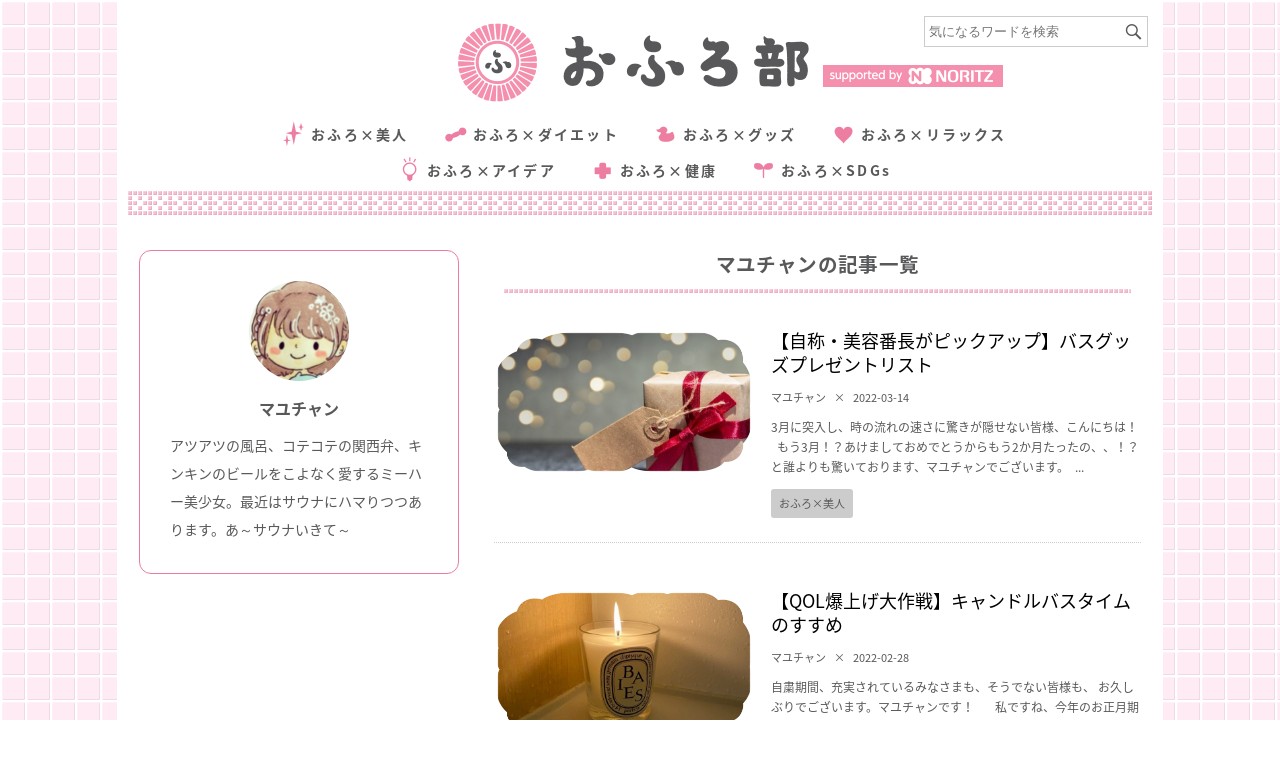

--- FILE ---
content_type: text/html; charset=UTF-8
request_url: https://ofurobu.com/?author=1227
body_size: 11045
content:
<!doctype html>
<html lang="ja">
    <head>
        <meta charset="utf-8">
        <meta name="viewport" content="width=device-width, user-scalable=yes, initial-scale=1.0, minimum-scale=1.0, maximum-scale=1.0">
		<meta name="google-site-verification" content="Dh9OMrNtIuTN_7wkL879LPK3icpCN3BI-LZa0WXSlHk" />
                <link rel="shortcut icon" href="https://ofurobu.com//wp-content/uploads/2017/10/ofuro.ico" />
        <link rel="stylesheet" id="fontawesome-css" href="https://ofurobu.com//wp-content/themes/15zine/library/css/font-awesome-4.4.0/css/font-awesome.min.css?ver=4.4.0" type="text/css" media="all">
        <link rel="stylesheet" media="screen,print" href="/css/reset.css" />
        <link rel="stylesheet" media="screen,print" href="/css/style.css?ver=202504031823" />
        <link rel="stylesheet" media="screen,print" href="/css/grid.css" />
        <link rel="stylesheet" media="screen,print" href="/css/insta.css" />
        <link rel="stylesheet" media="screen and (max-width:800px)" href="/css/reset_sp.css">
        <link rel="stylesheet" media="screen and (max-width:800px)" href="/css/style_sp.css?ver=202504031823">
        <link rel="stylesheet" media="screen,print" href="/css/slick_theme.css" />
		<!-- Google Tag Manager -->
<script>(function(w,d,s,l,i){w[l]=w[l]||[];w[l].push({'gtm.start':
new Date().getTime(),event:'gtm.js'});var f=d.getElementsByTagName(s)[0],
j=d.createElement(s),dl=l!='dataLayer'?'&l='+l:'';j.async=true;j.src=
'https://www.googletagmanager.com/gtm.js?id='+i+dl;f.parentNode.insertBefore(j,f);
})(window,document,'script','dataLayer','GTM-TZ8SHLG');</script>

      <script>
        window.dataLayer = window.dataLayer || [];
        window.dataLayer.push({'gadwpUser': 'guest'});
      </script>
<script>(function(w,d,s,l,i){w[l]=w[l]||[];w[l].push({'gtm.start':
new Date().getTime(),event:'gtm.js'});var f=d.getElementsByTagName(s)[0],
j=d.createElement(s),dl=l!='dataLayer'?'&l='+l:'';j.async=true;j.src=
'https://www.googletagmanager.com/gtm.js?id='+i+dl;f.parentNode.insertBefore(j,f);
})(window,document,'script','dataLayer','GTM-WGG7GPW');</script>
<!-- End Google Tag Manager -->
        <title>投稿者「マユチャン」の記事一覧  | おふろ部</title>
<meta name="robots" content="follow, noindex">
<meta property="og:url" content="https://ofurobu.com/?author=1227" />
<meta property="og:site_name" content="おふろ部">
<meta property="og:locale" content="ja">
<meta property="og:type" content="object">
<meta property="og:title" content="投稿者「マユチャン」の記事一覧  | おふろ部">
<meta property="og:description" content="3月に突入し、時の流れの速さに驚きが隠せない皆様、こんにちは！ &nbsp; もう3月！？あけまして&hellip;">
<meta property="og:image" content="https://ofurobu.com/wp-content/uploads/2016/02/logo_ofurobu.png">
<meta property="og:image:secure_url" content="https://ofurobu.com/wp-content/uploads/2016/02/logo_ofurobu.png">
<meta property="og:image:width" content="842">
<meta property="og:image:height" content="595">
<meta property="fb:pages" content="1673597046242528">
<meta property="fb:app_id" content="551207192848053">
<meta name="twitter:card" content="summary">
<meta name="twitter:site" content="@ofurobu_2016">
<meta name="twitter:creator" content="@ofurobu_2016">
<meta name="twitter:title" content="投稿者「マユチャン」の記事一覧  | おふろ部">
<meta name="twitter:description" content="3月に突入し、時の流れの速さに驚きが隠せない皆様、こんにちは！ &nbsp; もう3月！？あけまして&hellip;">
<meta name="twitter:image" content="https://ofurobu.com/wp-content/uploads/2016/02/logo_ofurobu.png">
<link rel='dns-prefetch' href='//s.w.org' />
<link rel="alternate" type="application/rss+xml" title="おふろ部 &raquo; マユチャン による投稿のフィード" href="https://ofurobu.com/?feed=rss2&#038;author=1227" />
		<!-- This site uses the Google Analytics by MonsterInsights plugin v8.16 - Using Analytics tracking - https://www.monsterinsights.com/ -->
							<script src="//www.googletagmanager.com/gtag/js?id=G-3KEVPZMEM2"  data-cfasync="false" data-wpfc-render="false" type="text/javascript" async></script>
			<script data-cfasync="false" data-wpfc-render="false" type="text/javascript">
				var mi_version = '8.16';
				var mi_track_user = true;
				var mi_no_track_reason = '';
				
								var disableStrs = [
										'ga-disable-G-3KEVPZMEM2',
														];

				/* Function to detect opted out users */
				function __gtagTrackerIsOptedOut() {
					for (var index = 0; index < disableStrs.length; index++) {
						if (document.cookie.indexOf(disableStrs[index] + '=true') > -1) {
							return true;
						}
					}

					return false;
				}

				/* Disable tracking if the opt-out cookie exists. */
				if (__gtagTrackerIsOptedOut()) {
					for (var index = 0; index < disableStrs.length; index++) {
						window[disableStrs[index]] = true;
					}
				}

				/* Opt-out function */
				function __gtagTrackerOptout() {
					for (var index = 0; index < disableStrs.length; index++) {
						document.cookie = disableStrs[index] + '=true; expires=Thu, 31 Dec 2099 23:59:59 UTC; path=/';
						window[disableStrs[index]] = true;
					}
				}

				if ('undefined' === typeof gaOptout) {
					function gaOptout() {
						__gtagTrackerOptout();
					}
				}
								window.dataLayer = window.dataLayer || [];

				window.MonsterInsightsDualTracker = {
					helpers: {},
					trackers: {},
				};
				if (mi_track_user) {
					function __gtagDataLayer() {
						dataLayer.push(arguments);
					}

					function __gtagTracker(type, name, parameters) {
						if (!parameters) {
							parameters = {};
						}

						if (parameters.send_to) {
							__gtagDataLayer.apply(null, arguments);
							return;
						}

						if (type === 'event') {
														parameters.send_to = monsterinsights_frontend.v4_id;
							var hookName = name;
							if (typeof parameters['event_category'] !== 'undefined') {
								hookName = parameters['event_category'] + ':' + name;
							}

							if (typeof MonsterInsightsDualTracker.trackers[hookName] !== 'undefined') {
								MonsterInsightsDualTracker.trackers[hookName](parameters);
							} else {
								__gtagDataLayer('event', name, parameters);
							}
							
													} else {
							__gtagDataLayer.apply(null, arguments);
						}
					}

					__gtagTracker('js', new Date());
					__gtagTracker('set', {
						'developer_id.dZGIzZG': true,
											});
										__gtagTracker('config', 'G-3KEVPZMEM2', {"forceSSL":"true","link_attribution":"true"} );
															window.gtag = __gtagTracker;										(function () {
						/* https://developers.google.com/analytics/devguides/collection/analyticsjs/ */
						/* ga and __gaTracker compatibility shim. */
						var noopfn = function () {
							return null;
						};
						var newtracker = function () {
							return new Tracker();
						};
						var Tracker = function () {
							return null;
						};
						var p = Tracker.prototype;
						p.get = noopfn;
						p.set = noopfn;
						p.send = function () {
							var args = Array.prototype.slice.call(arguments);
							args.unshift('send');
							__gaTracker.apply(null, args);
						};
						var __gaTracker = function () {
							var len = arguments.length;
							if (len === 0) {
								return;
							}
							var f = arguments[len - 1];
							if (typeof f !== 'object' || f === null || typeof f.hitCallback !== 'function') {
								if ('send' === arguments[0]) {
									var hitConverted, hitObject = false, action;
									if ('event' === arguments[1]) {
										if ('undefined' !== typeof arguments[3]) {
											hitObject = {
												'eventAction': arguments[3],
												'eventCategory': arguments[2],
												'eventLabel': arguments[4],
												'value': arguments[5] ? arguments[5] : 1,
											}
										}
									}
									if ('pageview' === arguments[1]) {
										if ('undefined' !== typeof arguments[2]) {
											hitObject = {
												'eventAction': 'page_view',
												'page_path': arguments[2],
											}
										}
									}
									if (typeof arguments[2] === 'object') {
										hitObject = arguments[2];
									}
									if (typeof arguments[5] === 'object') {
										Object.assign(hitObject, arguments[5]);
									}
									if ('undefined' !== typeof arguments[1].hitType) {
										hitObject = arguments[1];
										if ('pageview' === hitObject.hitType) {
											hitObject.eventAction = 'page_view';
										}
									}
									if (hitObject) {
										action = 'timing' === arguments[1].hitType ? 'timing_complete' : hitObject.eventAction;
										hitConverted = mapArgs(hitObject);
										__gtagTracker('event', action, hitConverted);
									}
								}
								return;
							}

							function mapArgs(args) {
								var arg, hit = {};
								var gaMap = {
									'eventCategory': 'event_category',
									'eventAction': 'event_action',
									'eventLabel': 'event_label',
									'eventValue': 'event_value',
									'nonInteraction': 'non_interaction',
									'timingCategory': 'event_category',
									'timingVar': 'name',
									'timingValue': 'value',
									'timingLabel': 'event_label',
									'page': 'page_path',
									'location': 'page_location',
									'title': 'page_title',
								};
								for (arg in args) {
																		if (!(!args.hasOwnProperty(arg) || !gaMap.hasOwnProperty(arg))) {
										hit[gaMap[arg]] = args[arg];
									} else {
										hit[arg] = args[arg];
									}
								}
								return hit;
							}

							try {
								f.hitCallback();
							} catch (ex) {
							}
						};
						__gaTracker.create = newtracker;
						__gaTracker.getByName = newtracker;
						__gaTracker.getAll = function () {
							return [];
						};
						__gaTracker.remove = noopfn;
						__gaTracker.loaded = true;
						window['__gaTracker'] = __gaTracker;
					})();
									} else {
										console.log("");
					(function () {
						function __gtagTracker() {
							return null;
						}

						window['__gtagTracker'] = __gtagTracker;
						window['gtag'] = __gtagTracker;
					})();
									}
			</script>
				<!-- / Google Analytics by MonsterInsights -->
		<script type="text/javascript">
window._wpemojiSettings = {"baseUrl":"https:\/\/s.w.org\/images\/core\/emoji\/13.1.0\/72x72\/","ext":".png","svgUrl":"https:\/\/s.w.org\/images\/core\/emoji\/13.1.0\/svg\/","svgExt":".svg","source":{"concatemoji":"https:\/\/ofurobu.com\/wp-includes\/js\/wp-emoji-release.min.js?ver=9f2ae38c88faf0fa6120c3c93416e15b"}};
/*! This file is auto-generated */
!function(e,a,t){var n,r,o,i=a.createElement("canvas"),p=i.getContext&&i.getContext("2d");function s(e,t){var a=String.fromCharCode;p.clearRect(0,0,i.width,i.height),p.fillText(a.apply(this,e),0,0);e=i.toDataURL();return p.clearRect(0,0,i.width,i.height),p.fillText(a.apply(this,t),0,0),e===i.toDataURL()}function c(e){var t=a.createElement("script");t.src=e,t.defer=t.type="text/javascript",a.getElementsByTagName("head")[0].appendChild(t)}for(o=Array("flag","emoji"),t.supports={everything:!0,everythingExceptFlag:!0},r=0;r<o.length;r++)t.supports[o[r]]=function(e){if(!p||!p.fillText)return!1;switch(p.textBaseline="top",p.font="600 32px Arial",e){case"flag":return s([127987,65039,8205,9895,65039],[127987,65039,8203,9895,65039])?!1:!s([55356,56826,55356,56819],[55356,56826,8203,55356,56819])&&!s([55356,57332,56128,56423,56128,56418,56128,56421,56128,56430,56128,56423,56128,56447],[55356,57332,8203,56128,56423,8203,56128,56418,8203,56128,56421,8203,56128,56430,8203,56128,56423,8203,56128,56447]);case"emoji":return!s([10084,65039,8205,55357,56613],[10084,65039,8203,55357,56613])}return!1}(o[r]),t.supports.everything=t.supports.everything&&t.supports[o[r]],"flag"!==o[r]&&(t.supports.everythingExceptFlag=t.supports.everythingExceptFlag&&t.supports[o[r]]);t.supports.everythingExceptFlag=t.supports.everythingExceptFlag&&!t.supports.flag,t.DOMReady=!1,t.readyCallback=function(){t.DOMReady=!0},t.supports.everything||(n=function(){t.readyCallback()},a.addEventListener?(a.addEventListener("DOMContentLoaded",n,!1),e.addEventListener("load",n,!1)):(e.attachEvent("onload",n),a.attachEvent("onreadystatechange",function(){"complete"===a.readyState&&t.readyCallback()})),(n=t.source||{}).concatemoji?c(n.concatemoji):n.wpemoji&&n.twemoji&&(c(n.twemoji),c(n.wpemoji)))}(window,document,window._wpemojiSettings);
</script>
<style type="text/css">
img.wp-smiley,
img.emoji {
	display: inline !important;
	border: none !important;
	box-shadow: none !important;
	height: 1em !important;
	width: 1em !important;
	margin: 0 0.07em !important;
	vertical-align: -0.1em !important;
	background: none !important;
	padding: 0 !important;
}
</style>
	<link rel='stylesheet' id='wp-block-library-css'  href='https://ofurobu.com/wp-includes/css/dist/block-library/style.min.css?ver=9f2ae38c88faf0fa6120c3c93416e15b' type='text/css' media='all' />
<style id='wpseopress-local-business-style-inline-css' type='text/css'>
span.wp-block-wpseopress-local-business-field{margin-right:8px}

</style>
<style id='global-styles-inline-css' type='text/css'>
body{--wp--preset--color--black: #000000;--wp--preset--color--cyan-bluish-gray: #abb8c3;--wp--preset--color--white: #ffffff;--wp--preset--color--pale-pink: #f78da7;--wp--preset--color--vivid-red: #cf2e2e;--wp--preset--color--luminous-vivid-orange: #ff6900;--wp--preset--color--luminous-vivid-amber: #fcb900;--wp--preset--color--light-green-cyan: #7bdcb5;--wp--preset--color--vivid-green-cyan: #00d084;--wp--preset--color--pale-cyan-blue: #8ed1fc;--wp--preset--color--vivid-cyan-blue: #0693e3;--wp--preset--color--vivid-purple: #9b51e0;--wp--preset--color--x-0000-ff: #0000ff;--wp--preset--color--x-00-ccff: #00ccff;--wp--preset--color--x-00-ffff: #00ffff;--wp--preset--color--xff-0000: #ff0000;--wp--preset--color--xff-00-ff: #ff00ff;--wp--preset--color--xff-99-cc: #ff99cc;--wp--preset--color--xff-6600: #ff6600;--wp--preset--color--xff-9900: #ff9900;--wp--preset--color--x-008000: #008000;--wp--preset--color--x-339966: #339966;--wp--preset--color--x-800080: #800080;--wp--preset--color--x-000000: #000000;--wp--preset--color--xffffff: #ffffff;--wp--preset--color--transparent: transparent;--wp--preset--gradient--vivid-cyan-blue-to-vivid-purple: linear-gradient(135deg,rgba(6,147,227,1) 0%,rgb(155,81,224) 100%);--wp--preset--gradient--light-green-cyan-to-vivid-green-cyan: linear-gradient(135deg,rgb(122,220,180) 0%,rgb(0,208,130) 100%);--wp--preset--gradient--luminous-vivid-amber-to-luminous-vivid-orange: linear-gradient(135deg,rgba(252,185,0,1) 0%,rgba(255,105,0,1) 100%);--wp--preset--gradient--luminous-vivid-orange-to-vivid-red: linear-gradient(135deg,rgba(255,105,0,1) 0%,rgb(207,46,46) 100%);--wp--preset--gradient--very-light-gray-to-cyan-bluish-gray: linear-gradient(135deg,rgb(238,238,238) 0%,rgb(169,184,195) 100%);--wp--preset--gradient--cool-to-warm-spectrum: linear-gradient(135deg,rgb(74,234,220) 0%,rgb(151,120,209) 20%,rgb(207,42,186) 40%,rgb(238,44,130) 60%,rgb(251,105,98) 80%,rgb(254,248,76) 100%);--wp--preset--gradient--blush-light-purple: linear-gradient(135deg,rgb(255,206,236) 0%,rgb(152,150,240) 100%);--wp--preset--gradient--blush-bordeaux: linear-gradient(135deg,rgb(254,205,165) 0%,rgb(254,45,45) 50%,rgb(107,0,62) 100%);--wp--preset--gradient--luminous-dusk: linear-gradient(135deg,rgb(255,203,112) 0%,rgb(199,81,192) 50%,rgb(65,88,208) 100%);--wp--preset--gradient--pale-ocean: linear-gradient(135deg,rgb(255,245,203) 0%,rgb(182,227,212) 50%,rgb(51,167,181) 100%);--wp--preset--gradient--electric-grass: linear-gradient(135deg,rgb(202,248,128) 0%,rgb(113,206,126) 100%);--wp--preset--gradient--midnight: linear-gradient(135deg,rgb(2,3,129) 0%,rgb(40,116,252) 100%);--wp--preset--duotone--dark-grayscale: url('#wp-duotone-dark-grayscale');--wp--preset--duotone--grayscale: url('#wp-duotone-grayscale');--wp--preset--duotone--purple-yellow: url('#wp-duotone-purple-yellow');--wp--preset--duotone--blue-red: url('#wp-duotone-blue-red');--wp--preset--duotone--midnight: url('#wp-duotone-midnight');--wp--preset--duotone--magenta-yellow: url('#wp-duotone-magenta-yellow');--wp--preset--duotone--purple-green: url('#wp-duotone-purple-green');--wp--preset--duotone--blue-orange: url('#wp-duotone-blue-orange');--wp--preset--font-size--small: 13px;--wp--preset--font-size--medium: 20px;--wp--preset--font-size--large: 36px;--wp--preset--font-size--x-large: 42px;}body { margin: 0; }.wp-site-blocks > .alignleft { float: left; margin-right: 2em; }.wp-site-blocks > .alignright { float: right; margin-left: 2em; }.wp-site-blocks > .aligncenter { justify-content: center; margin-left: auto; margin-right: auto; }.has-black-color{color: var(--wp--preset--color--black) !important;}.has-cyan-bluish-gray-color{color: var(--wp--preset--color--cyan-bluish-gray) !important;}.has-white-color{color: var(--wp--preset--color--white) !important;}.has-pale-pink-color{color: var(--wp--preset--color--pale-pink) !important;}.has-vivid-red-color{color: var(--wp--preset--color--vivid-red) !important;}.has-luminous-vivid-orange-color{color: var(--wp--preset--color--luminous-vivid-orange) !important;}.has-luminous-vivid-amber-color{color: var(--wp--preset--color--luminous-vivid-amber) !important;}.has-light-green-cyan-color{color: var(--wp--preset--color--light-green-cyan) !important;}.has-vivid-green-cyan-color{color: var(--wp--preset--color--vivid-green-cyan) !important;}.has-pale-cyan-blue-color{color: var(--wp--preset--color--pale-cyan-blue) !important;}.has-vivid-cyan-blue-color{color: var(--wp--preset--color--vivid-cyan-blue) !important;}.has-vivid-purple-color{color: var(--wp--preset--color--vivid-purple) !important;}.has-x-0000-ff-color{color: var(--wp--preset--color--x-0000-ff) !important;}.has-x-00-ccff-color{color: var(--wp--preset--color--x-00-ccff) !important;}.has-x-00-ffff-color{color: var(--wp--preset--color--x-00-ffff) !important;}.has-xff-0000-color{color: var(--wp--preset--color--xff-0000) !important;}.has-xff-00-ff-color{color: var(--wp--preset--color--xff-00-ff) !important;}.has-xff-99-cc-color{color: var(--wp--preset--color--xff-99-cc) !important;}.has-xff-6600-color{color: var(--wp--preset--color--xff-6600) !important;}.has-xff-9900-color{color: var(--wp--preset--color--xff-9900) !important;}.has-x-008000-color{color: var(--wp--preset--color--x-008000) !important;}.has-x-339966-color{color: var(--wp--preset--color--x-339966) !important;}.has-x-800080-color{color: var(--wp--preset--color--x-800080) !important;}.has-x-000000-color{color: var(--wp--preset--color--x-000000) !important;}.has-xffffff-color{color: var(--wp--preset--color--xffffff) !important;}.has-transparent-color{color: var(--wp--preset--color--transparent) !important;}.has-black-background-color{background-color: var(--wp--preset--color--black) !important;}.has-cyan-bluish-gray-background-color{background-color: var(--wp--preset--color--cyan-bluish-gray) !important;}.has-white-background-color{background-color: var(--wp--preset--color--white) !important;}.has-pale-pink-background-color{background-color: var(--wp--preset--color--pale-pink) !important;}.has-vivid-red-background-color{background-color: var(--wp--preset--color--vivid-red) !important;}.has-luminous-vivid-orange-background-color{background-color: var(--wp--preset--color--luminous-vivid-orange) !important;}.has-luminous-vivid-amber-background-color{background-color: var(--wp--preset--color--luminous-vivid-amber) !important;}.has-light-green-cyan-background-color{background-color: var(--wp--preset--color--light-green-cyan) !important;}.has-vivid-green-cyan-background-color{background-color: var(--wp--preset--color--vivid-green-cyan) !important;}.has-pale-cyan-blue-background-color{background-color: var(--wp--preset--color--pale-cyan-blue) !important;}.has-vivid-cyan-blue-background-color{background-color: var(--wp--preset--color--vivid-cyan-blue) !important;}.has-vivid-purple-background-color{background-color: var(--wp--preset--color--vivid-purple) !important;}.has-x-0000-ff-background-color{background-color: var(--wp--preset--color--x-0000-ff) !important;}.has-x-00-ccff-background-color{background-color: var(--wp--preset--color--x-00-ccff) !important;}.has-x-00-ffff-background-color{background-color: var(--wp--preset--color--x-00-ffff) !important;}.has-xff-0000-background-color{background-color: var(--wp--preset--color--xff-0000) !important;}.has-xff-00-ff-background-color{background-color: var(--wp--preset--color--xff-00-ff) !important;}.has-xff-99-cc-background-color{background-color: var(--wp--preset--color--xff-99-cc) !important;}.has-xff-6600-background-color{background-color: var(--wp--preset--color--xff-6600) !important;}.has-xff-9900-background-color{background-color: var(--wp--preset--color--xff-9900) !important;}.has-x-008000-background-color{background-color: var(--wp--preset--color--x-008000) !important;}.has-x-339966-background-color{background-color: var(--wp--preset--color--x-339966) !important;}.has-x-800080-background-color{background-color: var(--wp--preset--color--x-800080) !important;}.has-x-000000-background-color{background-color: var(--wp--preset--color--x-000000) !important;}.has-xffffff-background-color{background-color: var(--wp--preset--color--xffffff) !important;}.has-transparent-background-color{background-color: var(--wp--preset--color--transparent) !important;}.has-black-border-color{border-color: var(--wp--preset--color--black) !important;}.has-cyan-bluish-gray-border-color{border-color: var(--wp--preset--color--cyan-bluish-gray) !important;}.has-white-border-color{border-color: var(--wp--preset--color--white) !important;}.has-pale-pink-border-color{border-color: var(--wp--preset--color--pale-pink) !important;}.has-vivid-red-border-color{border-color: var(--wp--preset--color--vivid-red) !important;}.has-luminous-vivid-orange-border-color{border-color: var(--wp--preset--color--luminous-vivid-orange) !important;}.has-luminous-vivid-amber-border-color{border-color: var(--wp--preset--color--luminous-vivid-amber) !important;}.has-light-green-cyan-border-color{border-color: var(--wp--preset--color--light-green-cyan) !important;}.has-vivid-green-cyan-border-color{border-color: var(--wp--preset--color--vivid-green-cyan) !important;}.has-pale-cyan-blue-border-color{border-color: var(--wp--preset--color--pale-cyan-blue) !important;}.has-vivid-cyan-blue-border-color{border-color: var(--wp--preset--color--vivid-cyan-blue) !important;}.has-vivid-purple-border-color{border-color: var(--wp--preset--color--vivid-purple) !important;}.has-x-0000-ff-border-color{border-color: var(--wp--preset--color--x-0000-ff) !important;}.has-x-00-ccff-border-color{border-color: var(--wp--preset--color--x-00-ccff) !important;}.has-x-00-ffff-border-color{border-color: var(--wp--preset--color--x-00-ffff) !important;}.has-xff-0000-border-color{border-color: var(--wp--preset--color--xff-0000) !important;}.has-xff-00-ff-border-color{border-color: var(--wp--preset--color--xff-00-ff) !important;}.has-xff-99-cc-border-color{border-color: var(--wp--preset--color--xff-99-cc) !important;}.has-xff-6600-border-color{border-color: var(--wp--preset--color--xff-6600) !important;}.has-xff-9900-border-color{border-color: var(--wp--preset--color--xff-9900) !important;}.has-x-008000-border-color{border-color: var(--wp--preset--color--x-008000) !important;}.has-x-339966-border-color{border-color: var(--wp--preset--color--x-339966) !important;}.has-x-800080-border-color{border-color: var(--wp--preset--color--x-800080) !important;}.has-x-000000-border-color{border-color: var(--wp--preset--color--x-000000) !important;}.has-xffffff-border-color{border-color: var(--wp--preset--color--xffffff) !important;}.has-transparent-border-color{border-color: var(--wp--preset--color--transparent) !important;}.has-vivid-cyan-blue-to-vivid-purple-gradient-background{background: var(--wp--preset--gradient--vivid-cyan-blue-to-vivid-purple) !important;}.has-light-green-cyan-to-vivid-green-cyan-gradient-background{background: var(--wp--preset--gradient--light-green-cyan-to-vivid-green-cyan) !important;}.has-luminous-vivid-amber-to-luminous-vivid-orange-gradient-background{background: var(--wp--preset--gradient--luminous-vivid-amber-to-luminous-vivid-orange) !important;}.has-luminous-vivid-orange-to-vivid-red-gradient-background{background: var(--wp--preset--gradient--luminous-vivid-orange-to-vivid-red) !important;}.has-very-light-gray-to-cyan-bluish-gray-gradient-background{background: var(--wp--preset--gradient--very-light-gray-to-cyan-bluish-gray) !important;}.has-cool-to-warm-spectrum-gradient-background{background: var(--wp--preset--gradient--cool-to-warm-spectrum) !important;}.has-blush-light-purple-gradient-background{background: var(--wp--preset--gradient--blush-light-purple) !important;}.has-blush-bordeaux-gradient-background{background: var(--wp--preset--gradient--blush-bordeaux) !important;}.has-luminous-dusk-gradient-background{background: var(--wp--preset--gradient--luminous-dusk) !important;}.has-pale-ocean-gradient-background{background: var(--wp--preset--gradient--pale-ocean) !important;}.has-electric-grass-gradient-background{background: var(--wp--preset--gradient--electric-grass) !important;}.has-midnight-gradient-background{background: var(--wp--preset--gradient--midnight) !important;}.has-small-font-size{font-size: var(--wp--preset--font-size--small) !important;}.has-medium-font-size{font-size: var(--wp--preset--font-size--medium) !important;}.has-large-font-size{font-size: var(--wp--preset--font-size--large) !important;}.has-x-large-font-size{font-size: var(--wp--preset--font-size--x-large) !important;}
</style>
<link rel='stylesheet' id='login-with-ajax-css'  href='/wp-content/plugins/login-with-ajax/templates/widget.css?ver=4.3' type='text/css' media='all' />
<script type='text/javascript' src='/wp-content/plugins/google-analytics-for-wordpress/assets/js/frontend-gtag.min.js?ver=8.16' id='monsterinsights-frontend-script-js'></script>
<script data-cfasync="false" data-wpfc-render="false" type="text/javascript" id='monsterinsights-frontend-script-js-extra'>/* <![CDATA[ */
var monsterinsights_frontend = {"js_events_tracking":"true","download_extensions":"doc,pdf,ppt,zip,xls,docx,pptx,xlsx","inbound_paths":"[{\"path\":\"\\\/go\\\/\",\"label\":\"affiliate\"},{\"path\":\"\\\/recommend\\\/\",\"label\":\"affiliate\"}]","home_url":"https:\/\/ofurobu.com","hash_tracking":"false","ua":"","v4_id":"G-3KEVPZMEM2"};/* ]]> */
</script>
<script type='text/javascript' src='https://ofurobu.com/wp-includes/js/jquery/jquery.min.js?ver=3.6.0' id='jquery-core-js'></script>
<script type='text/javascript' src='https://ofurobu.com/wp-includes/js/jquery/jquery-migrate.min.js?ver=3.3.2' id='jquery-migrate-js'></script>
<script type='text/javascript' id='login-with-ajax-js-extra'>
/* <![CDATA[ */
var LWA = {"ajaxurl":"https:\/\/ofurobu.com\/wp-admin\/admin-ajax.php","off":""};
/* ]]> */
</script>
<script type='text/javascript' src='/wp-content/plugins/login-with-ajax/templates/login-with-ajax.legacy.min.js?ver=4.3' id='login-with-ajax-js'></script>
<script type='text/javascript' src='/wp-content/plugins/login-with-ajax/ajaxify/ajaxify.min.js?ver=4.3' id='login-with-ajax-ajaxify-js'></script>
<link rel="https://api.w.org/" href="https://ofurobu.com/index.php?rest_route=/" /><link rel="alternate" type="application/json" href="https://ofurobu.com/index.php?rest_route=/wp/v2/users/1227" />
<link rel="icon" href="https://ofurobu.com/wp-content/uploads/2019/02/cropped-6b38efcfd641b691e1de5c43bc260b31-64x64-32x32.png" sizes="32x32" />
<link rel="icon" href="https://ofurobu.com/wp-content/uploads/2019/02/cropped-6b38efcfd641b691e1de5c43bc260b31-64x64-192x192.png" sizes="192x192" />
<link rel="apple-touch-icon" href="https://ofurobu.com/wp-content/uploads/2019/02/cropped-6b38efcfd641b691e1de5c43bc260b31-64x64-180x180.png" />
<meta name="msapplication-TileImage" content="https://ofurobu.com/wp-content/uploads/2019/02/cropped-6b38efcfd641b691e1de5c43bc260b31-64x64-270x270.png" />
      <script>
        window.dataLayer = window.dataLayer || [];
        window.dataLayer.push({'gadwpUser': 'guest'});
      </script>
		<style type="text/css" id="wp-custom-css">
			.cpn202102 .section_title[lang="en"] {
    color: #E3BAB9 !important;
			font-family: serif;
}

.cpn202102 .act_btn {
	background-image: url(https://ofurobu.com/wp-content/uploads/2021/04/cam_btn.png);
}

.re_color {
		color: #FB607F !important;
}

.re_color_fifth {
	color: #FB607F !important;
}
.re_color_fifth_b {
	background-color: #FB607F !important;
}

.re_color_btn {
	background-color: #FB607F !important;
}

.re_color_oubo {
	color: #58595B !important;
	background-color: #FCEE21 !important;
}

.re_img_btn {
	background-image :
		url("https://ofurobu.com/wp-content/uploads/2021/08/btn3.png" ) !important;
}
.re_img_btn2 {
	background-image :
		url("https://ofurobu.com/wp-content/uploads/2021/08/btn3.png" ) !important;
}
.re_img_btn3 {
	background-image :
		url("https://ofurobu.com/wp-content/uploads/2021/08/btn3.png" ) !important;
}

.re_img_btn5 {
	background-image :
		url("https://ofurobu.com/wp-content/uploads/2021/08/btn3.png" ) !important;
}

.re_img_h2 {
	background-image :
		unset !important;
}
.margin_pro {
	margin-top: 50px;
}
.bottom_bar_img {
	position: absolute;
    top: 278rem;
   right: 0;
    left: 0;
    bottom: 0;
    margin: 0 auto;
}

.b_view3 {
	margin-top: 1rem;
}

.cpn202102 .sx-goods_around_ofuro .act_btn_container {
    margin-top: 2.66667vw !important;
}


@media (min-width: 800.01px) {
.cpn202102 .sx-presents_repeat1 .campaign_future {
    height: 232px;
    background-image: url(https://ofurobu.com/wp-content/uploads/2021/08/camp3_back.png) !important;
    background-size: 100% auto;
}
	}

@media screen and (max-width: 800px) {
	.re_img_btn {
		height: 21.4vw !important;
	}
	figcaption {
		text-align: center !important;
	}
	.bottom_bar_img {
		display: none;
	}
	.re_img_h2 {
    background-image: none !important;
		margin-bottom: 10px !important;
}
	.margin_pro {
    margin-top: 0px !important;
}
	.re_color_actbtn {
		margin: 0px !important;
	}
	.re_img_btn2 {
		height: 35.4vw !important;
	}
	.hx-section_image {
		margin: 5vw 0 10vw !important;
	}
	.re_color_actbtn_ff {
		background-color: #ffff !important;
}
	.re_img_btn3 {
		height: 33vw !important;
	}
	.re_img_btn5 {
		height: 40vw !important;
	}
	.hx-section_top {
		padding-top: 20px !important;
	}
	.cpn202102 .sx-goods_around_ofuro .act_btn_container {
    margin-top: 0vw !important;
}
	.cpn202102 .sx-presents_repeat1 .campaign_future ul li img {
    height: 110px !important;
}
	.cpn202102 .sx-prize_section2 {
    background-color: #ffffff !important;
}
	.cpn202102 .sx-presents_repeat1 .campaign_future {
    background: #FB607F !important;
}
}


		</style>
		
<meta name="facebook-domain-verification" content="bk0s5x6fgreihus7j6qgsadr4dpy4x" />
        <!-- Global site tag (gtag.js) - Google Analytics -->
        <script async src="https://www.googletagmanager.com/gtag/js?id=G-M2WWE8W09V"></script>
        <script>
          window.dataLayer = window.dataLayer || [];
          function gtag(){dataLayer.push(arguments);}
          gtag('js', new Date());
        //   gtag('config', 'UA-74130181-1');
          gtag('config', 'G-M2WWE8W09V');
        </script>
        <script src="https://analytics.ahrefs.com/analytics.js" data-key="OQ7Upqf9gYzjX+0PZDZn/Q" async></script>
    </head>
    <body>
<!-- Google Tag Manager (noscript) -->
<noscript><iframe src="https://www.googletagmanager.com/ns.html?id=GTM-TZ8SHLG"
height="0" width="0" style="display:none;visibility:hidden"></iframe></noscript>
<noscript><iframe src="https://www.googletagmanager.com/ns.html?id=GTM-WGG7GPW"
height="0" width="0" style="display:none;visibility:hidden"></iframe></noscript>
<!-- End Google Tag Manager (noscript) -->
        <div id="fb-root"></div>
        <script>
        (function(d, s, id) {
            var js, fjs = d.getElementsByTagName(s)[0];
            if (d.getElementById(id)) return;
            js = d.createElement(s); js.id = id;
            js.src = "//connect.facebook.net/ja/all.js#xfbml=1";
            fjs.parentNode.insertBefore(js, fjs);
        }(document, 'script', 'facebook-jssdk'));
        </script>

        <div class="mainWrap">
            <header id="headArea">
                <div class="headLine01 sp"><img src="/img/head_line01_sp.png" alt=""></div>
                <div id="cb-mob-open" class="hamburger sp"><img src="/img/head_hamburger01_sp.gif" alt=""></div>
                <div class="fixedMenu">
                  <h1 class="logo"><a href="/">
                    <picture>
                      <source media="(max-width:800px)" srcset="/img/logo_sp.png">
                      <img src="/img/logo.png" alt="おふろ部">
                    </picture>
                  </a></h1>
                  <form role="search" method="get" id="searchform" class="searchform" action="">
                      <div>
                          <input placeholder="気になるワードを検索" type="text" value="" name="s" id="s" maxlength="50" />
                          <input type="submit" id="searchsubmit" value="検索" />
                      </div>
                  </form>
                </div>
                <div class="headLine02 sp"><img src="/img/head_line02_sp.png" alt=""></div>
                <div class="sp">
                    <div id="cb-mob-menu">
                        <a href="javascript:;" id="cb-mob-close" class="cb-link"><img src="/img/sp_menu_close.gif" alt=""></a>
                        <div class="menuLogoWrap">
                        <p class="menuLogo">
                        <picture>
                          <source media="(max-width:800px)" srcset="/img/logo_sp.png">
                          <img src="/img/logo.png" alt="おふろ部">
                          </picture>
                        </p>
                        </div>
                        <div class="formWrap">
                            <form role="search" method="get" id="searchform" class="searchform" action="">
                                <div>
                                    <input placeholder="気になるワードを検索" type="text" value="" name="s" id="s" maxlength="50" />
                                    <input type="submit" id="searchsubmit" value="検索" />
                                </div>
                            </form>
                        </div>
                        <h2 class="sttl">カテゴリー</h2>
                        <ul class="subMenu main">
                            <li class="menu1"><a href="/?cat=2"><span>おふろ×美人</span></a></li>
                            <li class="menu2"><a href="/?cat=2062"><span>おふろ×ダイエット</span></a></li>
                            <li class="menu3"><a href="/?cat=5"><span>おふろ×グッズ</span></a></li>
                            <li class="menu4"><a href="/?cat=3"><span>おふろ×リラックス</span></a></li>
                            <li class="menu5"><a href="/?cat=1"><span>おふろ×アイデア</span></a></li>
                            <li class="menu6"><a href="/?cat=4"><span>おふろ×健康</span></a></li>
                            <li class="menu7"><a href="/?cat=3377"><span>おふろ×SDGs</span></a></li>
                        </ul>
                        <div class="mobMenuVideoBannerBox">
                          <a href="/?page_id=88456">
                            <img src="/img/video_side-banner.jpg" alt="サクッと動画で! おふろ部の活動を見る!">
                          </a>
                        </div>
                        <div class="mobMenuInstagramBannerBox">
                          <a href="https://www.instagram.com/ofuro.bu/" traget="_blank">
                            <img src="/img/instagram_side-banner.jpg" alt="お役立ち情報発信中!おふろ部instagram">
                          </a>
                        </div>
                        <h2 class="sttl">キーワード</h2>
                        <div class="keywordArea">
                            <ul class="cf">
                                <li><a href="https://ofurobu.com/?tag=%e3%83%aa%e3%83%a9%e3%83%83%e3%82%af%e3%82%b9">#リラックス </a></li><li><a href="https://ofurobu.com/?tag=%e3%83%90%e3%82%b9%e3%82%bf%e3%82%a4%e3%83%a0">#バスタイム </a></li><li><a href="https://ofurobu.com/?tag=%e7%99%92%e3%81%97">#癒し </a></li><li><a href="https://ofurobu.com/?tag=%e5%85%a5%e6%b5%b4%e5%89%a4">#入浴剤 </a></li><li><a href="https://ofurobu.com/?tag=%e7%be%8e%e5%ae%b9">#美容 </a></li><li><a href="https://ofurobu.com/?tag=%e7%be%8e%e8%82%8c">#美肌 </a></li><li><a href="https://ofurobu.com/?tag=%e6%b8%a9%e6%b3%89">#温泉 </a></li><li><a href="https://ofurobu.com/?tag=%e4%bd%bf%e3%81%a3%e3%81%a6%e3%81%bf%e3%81%9f">#使ってみた </a></li><li><a href="https://ofurobu.com/?tag=%e7%b0%a1%e5%8d%98">#簡単 </a></li><li><a href="https://ofurobu.com/?tag=%e5%81%a5%e5%ba%b7">#健康 </a></li>                            </ul>
                        </div>
                        <div class="utilityMenu">
                            <ul class="cf">
                                <li><a href="/?page_id=6"><span>おふろ部とは</span></a></li>
                                <li><a href="/?page_id=88456"><span>動画一覧</span></a></li>
                                <li><a href="/?page_id=747"><span>ライター紹介</span></a></li>
                                <li><a href="?page_id=28797"><span>免責事項</span></a></li>
                                <li><a href="https://ofurobu.com/?page_id=28795"><span>お問い合わせ</span></a></li>
                            </ul>
                        </div>
                    </div>

                </div>
                <nav class="gNav pc">
                    <ul>
                        <li class="menu1"><a href="/?cat=2">おふろ×美人</a></li>
                        <li class="menu2"><a href="/?cat=2062">おふろ×ダイエット</a></li>
                        <li class="menu3"><a href="/?cat=5">おふろ×グッズ</a></li>
                        <li class="menu4"><a href="/?cat=3">おふろ×リラックス</a></li>
                        <li class="menu5"><a href="/?cat=1">おふろ×アイデア</a></li>
                        <li class="menu6"><a href="/?cat=4">おふろ×健康</a></li>
                        <li class="menu7"><a href="/?cat=3377">おふろ×SDGs</a></li>
                    </ul>
                </nav>
            </header>
	<div class="mainContentArea cf">
		<div class="contentArea fr">

			<div id="writerDetail">
				<h2 class="top"><span>マユチャン</span>の記事一覧</h2>
				<ul class="rankingList">

					
					<li class="cf">
						<a href="https://ofurobu.com/?p=67742" class="cf">
						<div class="thumb mask"><img width="759" height="500" src="https://ofurobu.com/wp-content/uploads/2022/02/a11b4bb3ba448d1fa402ac3dc62cc91f-1-1-759x500.jpg" class="attachment-cb-759-500 size-cb-759-500 wp-post-image" alt="プレゼント" srcset="https://ofurobu.com/wp-content/uploads/2022/02/a11b4bb3ba448d1fa402ac3dc62cc91f-1-1-759x500.jpg 759w, https://ofurobu.com/wp-content/uploads/2022/02/a11b4bb3ba448d1fa402ac3dc62cc91f-1-1-100x65.jpg 100w, https://ofurobu.com/wp-content/uploads/2022/02/a11b4bb3ba448d1fa402ac3dc62cc91f-1-1-260x170.jpg 260w" sizes="(max-width: 759px) 100vw, 759px" /></div>
						</a>
						<div class="detail">
							<p class="ttl"><a href="https://ofurobu.com/?p=67742">【自称・美容番長がピックアップ】バスグッズプレゼントリスト</a></p>
							<ul class="info cf">
								<li>マユチャン</li>
								<li>×</li>
								<li>2022-03-14</li>
							</ul>
							<p class="txt">3月に突入し、時の流れの速さに驚きが隠せない皆様、こんにちは！

&nbsp;

もう3月！？あけましておめでとうからもう2か月たったの、、！？と誰よりも驚いております、マユチャンでございます。

&nbsp...</p>
							<ul class="catList cf">
								<li><a href="/?cat=2">おふろ×美人</a></li>							</ul>
						</div>
					</li>

				
					<li class="cf">
						<a href="https://ofurobu.com/?p=67231" class="cf">
						<div class="thumb mask"><img width="759" height="500" src="https://ofurobu.com/wp-content/uploads/2022/02/MicrosoftTeams-image-2-759x500.jpg" class="attachment-cb-759-500 size-cb-759-500 wp-post-image" alt="お風呂　キャンドル" loading="lazy" srcset="https://ofurobu.com/wp-content/uploads/2022/02/MicrosoftTeams-image-2-759x500.jpg 759w, https://ofurobu.com/wp-content/uploads/2022/02/MicrosoftTeams-image-2-100x65.jpg 100w, https://ofurobu.com/wp-content/uploads/2022/02/MicrosoftTeams-image-2-260x170.jpg 260w" sizes="(max-width: 759px) 100vw, 759px" /></div>
						</a>
						<div class="detail">
							<p class="ttl"><a href="https://ofurobu.com/?p=67231">【QOL爆上げ大作戦】キャンドルバスタイムのすすめ</a></p>
							<ul class="info cf">
								<li>マユチャン</li>
								<li>×</li>
								<li>2022-02-28</li>
							</ul>
							<p class="txt">自粛期間、充実されているみなさまも、そうでない皆様も、

お久しぶりでございます。マユチャンです！

&nbsp;

&nbsp;

&nbsp;

私ですね、今年のお正月期間、ハマったことがございま...</p>
							<ul class="catList cf">
								<li><a href="/?cat=3">おふろ×リラックス</a></li>							</ul>
						</div>
					</li>

				
					<li class="cf">
						<a href="https://ofurobu.com/?p=65020" class="cf">
						<div class="thumb mask"><img width="759" height="500" src="https://ofurobu.com/wp-content/uploads/2021/11/8bd459986999b8297258f7aa0057584c-759x500.png" class="attachment-cb-759-500 size-cb-759-500 wp-post-image" alt="背中ニキビ　アカスリ" loading="lazy" srcset="https://ofurobu.com/wp-content/uploads/2021/11/8bd459986999b8297258f7aa0057584c-759x500.png 759w, https://ofurobu.com/wp-content/uploads/2021/11/8bd459986999b8297258f7aa0057584c-100x65.png 100w, https://ofurobu.com/wp-content/uploads/2021/11/8bd459986999b8297258f7aa0057584c-260x170.png 260w" sizes="(max-width: 759px) 100vw, 759px" /></div>
						</a>
						<div class="detail">
							<p class="ttl"><a href="https://ofurobu.com/?p=65020">【背中で語れ】美背中になるための特効薬は○○だった…！</a></p>
							<ul class="info cf">
								<li>マユチャン</li>
								<li>×</li>
								<li>2021-11-29</li>
							</ul>
							<p class="txt">食欲の秋、真っ只中のみなさまも、そうでない皆様も、はじめまして。
&nbsp;



二言目には「食欲の秋だかんね〜っ」と秋の味覚を堪能中、
食欲の秋・真っ只中派閥のマユチャンでございます。
&nbsp;...</p>
							<ul class="catList cf">
								<li><a href="/?cat=2">おふろ×美人</a></li>							</ul>
						</div>
					</li>

								</ul>
			</div>
			<div class="pagenavi">
						</div>
		</div><!-- /.contentArea -->

		<div class="sideArea">
			<div id="writerdetailSide">
				<div class="box">
					<div class="human">
						<a href="/?page_id=747"><img alt='アバター画像' src='https://ofurobu.com/wp-content/uploads/2021/10/3db80b79534a30ddc4712b1224dca4b5-100x100.png' srcset='https://ofurobu.com/wp-content/uploads/2021/10/3db80b79534a30ddc4712b1224dca4b5.png 2x' class='avatar avatar-100 photo' height='100' width='100' loading='lazy'/></a>
					</div>
					<div class="txt">
						<h3 class="ttl"><a href="/?page_id=747">マユチャン</a></h3>
						<p class="detail">アツアツの風呂、コテコテの関西弁、キンキンのビールをこよなく愛するミーハー美少女。最近はサウナにハマりつつあります。あ～サウナいきて～</p>
					</div>
				</div>
			</div>
		</div><!-- /.sideArea -->

		<nav class="breadclumbArea">
			<ol>
				<li><a href="/">トップ</a></li>
				<li><a href="">マユチャン&thinsp;の&thinsp;記事一覧</a></li>
			</ol>
		</nav>

	</div>
	<footer id="footArea" class="cf">
		<div class="inner">
			<div class="copy">
        <p>&copy; おふろ部</p>
        <img class="supported" src="/img/logo_noritz.png" alt="supported by NORITZ">
      </div>
			<ul class="menu cf">
				<li><a href="/?page_id=6">おふろ部とは？</a></li>
				<li><a href="/?page_id=88456">動画一覧</a></li>
				<li><a href="/?page_id=747">ライター紹介</a></li>
				<li><a href="http://www.noritz.co.jp/company.html" target="_blank">企業情報</a></li>
				<li><a href="?page_id=28797">免責事項</a></li>
				<li><a href="/?page_id=28795">お問い合わせ</a></li>
			</ul>
			<p id="pagetop"><a href="javascript:;"><img src="/img/foot_pagetop.png" alt=""></a></p>
		</div>
	</footer>
</div>

<!-- footerMenu -->
<ul id="footerMenu" class="footer_sp">
	<li><a class="home" href="/"><img src="/img/footer_home.png" alt=""></a></li>
	<li><a class="drawerToggle" href="javascript:void(0);">CATEGORY</a></li>
	<li><a href="/?page_id=28801">RANKING</a></li>
</ul>

<!-- footerDrawer -->
<div id="drawerContents" class="sp">
	<h2 class="sttl">カテゴリー</h2>
	<ul class="subMenu">
    <li class="menu1"><a href="/?cat=2"><span>おふろ×美人</span></a></li>
    <li class="menu2"><a href="/?cat=2062"><span>おふろ×ダイエット</span></a></li>
    <li class="menu3"><a href="/?cat=5"><span>おふろ×グッズ</span></a></li>
    <li class="menu4"><a href="/?cat=3"><span>おふろ×リラックス</span></a></li>
    <li class="menu5"><a href="/?cat=1"><span>おふろ×アイデア</span></a></li>
    <li class="menu6"><a href="/?cat=4"><span>おふろ×健康</span></a></li>
		<li class="menu7"><a href="/?cat=3377"><span>おふろ×SDGs</span></a></li>
	</ul>
</div>

<script type="text/javascript" src="/js/lodash.js"></script>
<script type="text/javascript" src="/js/jquery.js"></script>
<script type="text/javascript" src="/js/common.js"></script>
<script type="text/javascript" src="/js/cb-scripts.min.js"></script>
<script type="text/javascript" src="/js/slick.min.js"></script>
<script type="text/javascript" src="/js/height_fit.js"></script>
<script type="text/javascript" src="/js/jquery.pagination.js"></script>
<script type="text/javascript" src="/js/pagination_op.js"></script>
<script type="text/javascript" src="/js/insta.js"></script>
<script>
$(function() {
	$('.single-item').slick({
		dots: true
	});
});
</script>
	</body>
</html>


--- FILE ---
content_type: text/css
request_url: https://ofurobu.com/css/style.css?ver=202504031823
body_size: 6741
content:
@charset "utf-8";
.sp,
.disNone {display: none!important;}

.cf:after {
	content: " ";
	display: block;
	clear: both;
	height: 0;
	visibility: hidden;
}
.cf {display:inline-block;}
.cf {display:block;}

/* body / wrap
--------------------------------------------*/
body {
	background: url(/img/bg.gif) repeat 0 0;
}
.mainWrap {
	background: #fff;
	margin: 0 auto;
	padding: 0 11px;
	width: 1024px;
}

/* module
--------------------------------------------*/
.mdTtl1 {
	background: url(/img/parts_line1.gif) repeat-x 0 100%;
	font-size: 128%;
	letter-spacing: 0.16em;
	text-align: center;
	padding: 0 0 12px;
}

.mdTtl2 {
	background: url(/img/parts_ttl_bg1.gif) no-repeat 0 0;
	font-size: 114%;
	letter-spacing: 0.3em;
	height: 32px;
	padding: 11px 0 0;
	text-align: center;
}

.mdTtl3 {
	color: #58595b;
	padding: 31px 0 0;
	font-size: 171%;
	text-align: center;
	letter-spacing: 0.16em;
}
.mdTtl3 span {
	position: relative;
}
.mdTtl3 span:before,
.mdTtl3 span:after {
	position: absolute;
	content: "";
	background: url(/img/parts_ttl_bg2.gif) no-repeat 0 0;
	display: block;
	top: 50%;
	margin-top: -28px;
	width: 27px;
	height: 52px;
}
.mdTtl3 span:before {
	left: -48px;
}
.mdTtl3 span:after {
	right: -48px;
}

.mdBtn1 {
	border: 1px #ed7da1 solid;
	border-radius: 6px;
	font-size: 86%;
	text-align: center;
}
.mdBtn1:hover {
	background: #ed7da1;
	transition: 0.5s;
}
.mdBtn1 a {
	display: block;
	border-radius: 6px;
	font-weight: bold;
	padding: 6px 0 5px;
}
.mdBtn1:hover a {
	color: #fff;
}

.mdRanking li {
	position: relative;
	margin: 0 0 28px;
}
.rankingList .mdRanking li {
	margin: 0 0 35px;
}
.rankingList .mdRanking > li:after {
	position: static;
}
.mdRanking > li:after {
	position: absolute;
	content: "";
	display: block;
	z-index: 3;
	top: -12px;
	left: 0;
	background-size: 32px 32px;
	width: 32px;
	height: 32px;
}
.mdRanking > li:first-child:after {background-image: url(/img/rank_num1.png);}
.mdRanking > li:nth-child(2):after {background-image: url(/img/rank_num2.png);}
.mdRanking > li:nth-child(3):after {background-image: url(/img/rank_num3.png);}
.mdRanking > li:nth-child(4):after {background-image: url(/img/rank_num4.png);}
.mdRanking > li:nth-child(5):after {background-image: url(/img/rank_num5.png);}
.mdRanking li a {
	display: block;
}
.mdRanking li:last-child {margin: 0;}
.mdRanking li .thumb {
	float: left;
	margin: 0 14px 0 17px;
	width: 100px;
}
.mdRanking li .thumb img {
	display: block;
	width: 100%;
	height:100%;
}
.mdRanking li .txt {
	overflow: hidden;
}
.mdRanking li:hover .thumb {opacity: .7;}
.mdRanking li:hover .txt {color: #ed7da1;}

.mask {
	position: relative;
	border : 2px solid #fff;
	box-sizing : border-box;
}
.mask img{
	display: block;
}
.mask::after {
	content: "";
	position: absolute;
	top: 0;
	left: 0;
	width: 100%;
	height: 100%;
	background: url(/img/mask_img01.png) no-repeat 0 0;
	background-size: 100% 100%;
	box-sizing: border-box;
	box-shadow: 0 0 1px 2px inset white;
}
.slider .mask img {
	border : 1px solid #fff;
	border-width : 0 1px;
	box-sizing : border-box;
}

.mdArticleList .line {
	background: url(/img/parts_line3.gif) no-repeat 0 100%;
	margin: 0 0 35px;
	padding: 0 0 26px;
}
.mdArticleList .line:last-child {
	background: none;
	margin: 0;
}
.mdArticleList .box {
	float: left;
	margin: 0 22px 0 0;
	width: 318px;
}
.mdArticleList .box:nth-child(even) {
	margin-right: 0;
}
.mdArticleList .box:nth-child(2n+1) {
	clear: left;
}
.mdArticleList .box .thumb {
	margin: 0 0 22px;
	width: 319px;
	height: 180px;
	overflow: hidden;
}
.mdArticleList .box .thumb img {
	display: block;
	width: 100%;
	height: auto;
}
.mdArticleList .box .ttl {
	font-size: 121%;
	line-height: 1.8;
	padding: 0 0 20px;
	font-weight: bold;
}
.mdArticleList .box .data {
	font-size: 86%;
	margin: 0;
}
.mdArticleList .box .data .by {
	float: left;
	display: block;
	padding: 10px 7px 0 0;
}
.mdArticleList .box .data .author_thumb {
	float: left;
	width: 32px;
}
.mdArticleList .box .data .author_thumb img {
	width: 100%;
	height: auto;
	border-radius: 100%;
}
.mdArticleList .box .data .author_name {
	float: left;
	letter-spacing: .15em;
	padding: 10px 0 0 10px;
}
.mdArticleList .box .data .date {
	letter-spacing: .1em;
	overflow: hidden;
	padding: 10px 0 0 16px;
}
.mdArticleList .box .data .author_name a,
.mdArticleList .box > a:hover .ttl {
	color: #ed7da1;
}
.mdArticleList .box > a:hover .thumb img {
	opacity: .7;
	transition: 0.5s;
}
.mdArticleList .box > a:hover .videoThumbnail img {
	opacity: .7;
	transition: 0.5s;
}

.categoryTtl {
	background: url(/img/parts_line1_sp.gif) repeat-x 0 100%;
	font-size: 153%;
	letter-spacing: .2em;
	text-align: center;
	margin: 32px 10px 36px;
	padding: 0 0 16px;
}
.categoryTtl span {
	position: relative;
}
.categoryTtl span:before {
	position: absolute;
	content: "";
	display: block;
	top: 50%;
	left: -42px;
	margin-top: -20px;
	width: 34px;
	height: 40px;
	background-size: 34px 40px;
	background-repeat: no-repeat;
	background-position: 0 0;
}
.categoryTtl.bijin span:before   { background-image: url(/img/category_ttl_ic1.gif); }
.categoryTtl.diet span:before    { background-image: url(/img/category_ttl_ic2.gif); }
.categoryTtl.goods span:before   { background-image: url(/img/category_ttl_ic3.gif); }
.categoryTtl.relax span:before   { background-image: url(/img/category_ttl_ic4.gif); }
.categoryTtl.idea span:before    { background-image: url(/img/category_ttl_ic5.gif); }
.categoryTtl.health span:before  { background-image: url(/img/category_ttl_ic6.gif); }
.categoryTtl.sdgs span:before    { background-image: url(/img/category_ttl_ic7.gif); }
.categoryTtl.default span:before { content: none; }


/* headArea
--------------------------------------------*/
#headArea {
	position: relative;
	padding: 18px 0 0;
}
#headArea .fixedMenu {
  position: fixed;
  z-index: 110;
  top: 0;
  width: 1024px;
  background: #FFF;
}
#headArea .logo {
	display: block;
  padding-top: 17px;
  padding-left: 181px;
	margin: 6px auto 18px;
	width: 545px;
	height: 79px;
}
#headArea .logo img {
	width: 100%;
}

#headArea .searchform {
	position: absolute;
	top: 16px;
	right: -24px;
}
#headArea .searchform .screen-reader-text {
	font-size: 86%;
	padding: 0 4px 0 0;
}
#headArea .searchform input[type="text"] {
	border: 1px #ccc solid;
	box-sizing:border-box;
	padding: 7px 25px 7px 4px;
	width: 224px;
}
#headArea .searchform input[type="text"]:hover {
	border: 1px #ed7da1 solid;
	transition: 0.5s;
	outline: none;
}
#headArea .searchform input[type="text"]:focus {
	outline: none;
}
#headArea .searchform #searchsubmit {
	position: relative;
	left: -30px;
	background: url(/img/btn_search.png) no-repeat 0 0;
	border: none;
	text-indent: -9999px;
	width: 25px;
	height: 25px;
}
#headArea .searchform #searchsubmit:hover {
	cursor: pointer;
}

#headArea .gNav {
	background: url(/img/head_line.gif) no-repeat 50% 100%;
	padding: 103px 0 32px 10px;
}

#headArea .gNav ul {
	display: flex;
	justify-content: center;
	flex-wrap: wrap;
	padding: 0 40px;
}

#headArea .gNav ul li {
	position: relative;
	font-size: 100%;
	font-weight: bold;
	letter-spacing: 0.16em;
	padding: 4px 0 3px 28px;
	margin: 0 18px;
}
#headArea .gNav ul li:hover a {
	color: #ed7da1;
	transition: 0.3s;
}
#headArea .gNav ul li:before {
	position: absolute;
	display: block;
	content: "";
	top: 50%;
	left: 0;
	margin-top: -13px;
	width: 22px;
	height: 26px;
	background-repeat: no-repeat;
	background-position: 0 0;
}

#headArea .gNav ul li:not(:nth-child(-n+4)) {
	margin-top: 10px;
}

#headArea .gNav ul li.menu1:before { background-image: url(/img/gnav_ic1.gif); }
#headArea .gNav ul li.menu2:before { background-image: url(/img/gnav_ic2.gif); }
#headArea .gNav ul li.menu3:before { background-image: url(/img/gnav_ic3.gif); }
#headArea .gNav ul li.menu4:before { background-image: url(/img/gnav_ic4.gif); }
#headArea .gNav ul li.menu5:before { background-image: url(/img/gnav_ic5.gif); }
#headArea .gNav ul li.menu6:before { background-image: url(/img/gnav_ic6.gif); }
#headArea .gNav ul li.menu7:before { background-image: url(/img/gnav_ic7.gif); }

#headArea .gNav ul li.menu1:hover:before,
#headArea .gNav ul li.menu2:hover:before,
#headArea .gNav ul li.menu3:hover:before,
#headArea .gNav ul li.menu4:hover:before,
#headArea .gNav ul li.menu5:hover:before,
#headArea .gNav ul li.menu6:hover:before,
#headArea .gNav ul li.menu7:hover:before {
	-webkit-animation-name:fuwafuwa;
	-webkit-animation-duration:1s;
	-webkit-animation-iteration-count:infinite;
	/*-webkit-animation-direction:alternate;*/
	-webkit-animation-timing-function:ease;
	-moz-animation-name:fuwafuwa;
	-moz-animation-duration:1s;
	-moz-animation-iteration-count:infinite;
	/*-moz-animation-direction:alternate;*/
	-moz-animation-timing-function:ease;
}
@-webkit-keyframes fuwafuwa {
	0% {-webkit-transform:translate(0, 0);}
	50% {-webkit-transform:translate(0, -5px);}
	100% {-webkit-transform:translate(0, 0);}
}
@-moz-keyframes fuwafuwa {
	0% {-moz-transform:translate(0, 0);}
	50% {-moz-transform:translate(0, -5px);}
	100% {-moz-transform:translate(0, 0);}
}

/* mainContentArea
--------------------------------------------*/
.mainContentArea {
	background: url(/img/head_line.gif) no-repeat 50% 100%;
	color: #58595b;
	margin: 0 -9px;
	padding: 25px 0 25px;
}

.mainContentArea .slider {
	margin: 0 auto 38px;
	width: 1002px;
}
.mainContentArea .slider li img {
	display: block;
	margin: 0;
	width: 100%;
	height: auto;
}
.single-item {
	max-width: 1002px;
	margin: 0;
}
.mainContentArea .slider li .thumb {
	margin: 0 0 36px;
	height: 565px;
	overflow: hidden;
}
.mainContentArea .slider li .ttl {
	font-size: 178%;
	font-weight: bold;
	padding: 0 0 14px 24px;
}
.mainContentArea .slider li .data {
	padding: 0 0 0 24px;
}
.mainContentArea .slider li .data .by {
	float: left;
	padding: 18px 10px 0 0;
}
.mainContentArea .slider li .data .author_thumb {
	float: left;
	margin: 0 16px 0 0;
	width: 47px;
}
.mainContentArea .slider li .data .author_thumb img {
	width: 100%;
}
.mainContentArea .slider li .data .author_name {
	float: left;
	padding: 18px 16px 0 0;
}
.mainContentArea .slider li .data .date {
	overflow: hidden;
	padding: 18px 0 0;
}
.mainContentArea .slider li .data .author_name a,
.mainContentArea .slider li > a:hover .ttl {
	color: #ed7da1;
}
.mainContentArea .slider li > a:hover .thumb img {
	opacity: .7;
}


.mainContentArea .contentArea {
	float: left;
	padding: 0 0 0 23px;
	width: 658px;
}

/* sideArea
--------------------------------------------*/
.mainContentArea .sideArea {
	overflow: hidden;
	width: 361px;
}
.mainContentArea .sideArea .fb-like-box {
	display: block;
	margin: 0 0 0 21px;
}
.mainContentArea .sideArea .sideAreaVideoBannerBox {
  display: block;
  width: 320px;
  margin: 18px 0 0 21px;
  transition: 0.5s;

  &:hover {
    opacity: .7;
  }

  img {
    max-width: 100%;
    height: auto;
  }
}
.mainContentArea .sideArea .sideAreaInstagramBannerBox {
  display: block;
  width: 320px;
  margin: 18px 0 0 21px;
  transition: 0.5s;

  &:hover {
    opacity: .7;
  }

  img {
    max-width: 100%;
    height: auto;
  }
}
.mainContentArea .sideArea .sideMenu {
	display: block;
	background: url(/img/parts_line2.gif) repeat-x 0 100%;
	margin: 35px 0 0 21px;
	padding: 0 0 15px;
	width: 310px;
}
.mainContentArea .sideArea .sideMenu li {
	background: url(/img/parts_line2.gif) repeat-x 0 0;
	margin: 0 0 4px;
	padding: 15px 0 0;
}
.mainContentArea .sideArea .sideMenu li:last-child {
	margin: 0;
}
.mainContentArea .sideArea .sideMenu li a:hover img {
	opacity: .7;
}

.mainContentArea .sideArea .rankingArea {
	margin: 35px 0 0 21px;
	width:320px;
}
.mainContentArea .sideArea .rankingArea .mdTtl2 {
	margin: 0 0 28px;
}
.mainContentArea .sideArea .rankingArea .mdBtn1 {
	margin: 24px 0 0;
}
.mainContentArea .sideArea .rankingArea .total {
	margin: 38px 0 0;
}
.mainContentArea .sideArea .keywordArea {
	margin: 40px 0 0 21px;
	width: 320px;
}
.mainContentArea .sideArea .keywordArea ul {
	margin: 26px 0 0;
}
.mainContentArea .sideArea .keywordArea ul li {
	float: left;
	background: #ccc;
	border-radius: 4px;
	font-size: 72%;
	margin: 0 10px 10px 0;
}
.mainContentArea .sideArea .keywordArea ul li:hover {
	background: #ed7da1;
	transition: 0.5s;
}
.mainContentArea .sideArea .keywordArea ul li a {
	display: block;
	color: #fff;
	padding: 5px 10px;
}
.mainContentArea .sideArea .twArea {
	margin: 30px 0 0 21px;
	width: 320px;
}
.mainContentArea .sideArea .twArea .inner {
	border-bottom: 1px #afafaf solid;
	border-top: 1px #afafaf solid;
	overflow-y: scroll;
	height: 444px;
	margin: 10px 0 0;
}

/* footArea
--------------------------------------------*/
@media screen and (min-width: 801px){
	.footer_sp{
		display: none!important;
	}
}
#footArea {
	background: url(/img/foot_bg.gif) repeat 0 0;
	border: 1px #f1f1f1 solid;
	font-size: 86%;
	margin: 36px 0 0;
	padding: 22px 0 4px;
}
#footArea .inner {
	padding: 0 30px 50px;
}
#footArea .copy {
  position: relative;
  top: -4px;
  display: flex;
  flex-direction: row;
  align-items: center;
  gap: 7px;
	float: right;
}
#footArea .copy .supported {
  position: relative;
  left: 3px;
  width: 170px;
  height: 22px;
}
#footArea .menu {
	margin: 0 0 48px;
}
#footArea .menu li {
	position: relative;
	float: left;
	margin: 0 38px 0 0;
}
#footArea .menu li:before {
	position: absolute;
	content: "";
	overflow: hidden;
	background: url(/img/arr1.png) repeat 0 0;
	top: 50%;
	left: -20px;
	margin-top: -10px;
	width: 13px;
	height: 19px;
}
#footArea .menu li a:hover {color: #ed7da1;}
#footArea #pagetop {
	position: relative;
	top: 0;
	transition: 0.5s;
	margin: 0 auto;
	width: 70px;
}
#footArea #pagetop:hover {
	position: relative;
	top: -6px;
	opacity: .5;
}

/* disclaimer
--------------------------------------------*/
#disclaimer{
	padding: 56px 32px 53px;
	box-sizing: border-box;
}
#disclaimer h2{
	margin-bottom: 80px;
}
#disclaimer .txt{
	line-height: 1.8;
}
#disclaimer .txt h3{
	font-weight: bold;
	margin: 50px 0 8px;
}

/* writer
--------------------------------------------*/
#writer{
	box-sizing: border-box;
	text-align: center;
	color: #58595b;
}
#writer img{
	width: auto;
	vertical-align: bottom;
}
#writer .mainTtl{
	margin: 32px 0 57px;
}
#writer .detail01{
	font-size: 20px;
	font-weight: bold;
}
#writer .visual{
	margin: 38px 0 44px;
}
#writer .listItem{
	float: left;
	width: 318px;
	padding: 30px 34px;
	margin: 0 20px 30px 0;
	border: 1px #ed7da1 solid;
	border-radius: 12px;
	box-sizing: border-box;
}
#writer .listItem:nth-child(even){
	margin-right: 0;
}
#writer .listItem .name{
	margin: 20px 0;
	font-size: 17px;
	line-height: 1;
}
#writer .listItem .detail{
	font-size: 12px;
	line-height: 1.8;
	text-align: left;
}
#writer .listItem .icon img{
	border-radius:100%;
}
/* pagination
--------------------------------------------*/
.pagination,
.pagenavi{
	display: inline-block;
	width: 100%;
	margin-top: 20px;
	text-align: center;
}
.wp-pagenavi{
	display: block;
	text-align: center;
	margin: 20px auto 0;
}
.pagination .prev-page,
.wp-pagenavi span{
	display: inline-block;
}
.pagination .prev-page button,
.pagination .next-page button{
	display: block;
	color: #ed7da1;
	width: 33px;
	padding: 0;
	margin: 0 5px;
	border: 1px #ed7da1 solid;
	border-radius: 4px;
	background: #fff;
	font-size: 12px;
	line-height: 2.75;
}

.pagination a {
	color: #ed7da1;
}
.pagination .next-page{
	display: inline-block;
}
.pagenavi .page-numbers,
.wp-pagenavi span,
.wp-pagenavi a{
	display: inline-block;
	color: #ed7da1;
	width: 33px;
	margin: 0 5px;
	padding: 0;
	border: 1px #ed7da1 solid;
	border-radius: 4px;
	font-size: 12px;
	line-height: 2.75;
}
.pagenavi .page-numbers.dots{
	border: none;
}


.pagination ul{
	display: inline-block;
}
.pagination li{
	display: inline-block;
	width: 33px;
	margin: 0 5px;
	border: 1px #ed7da1 solid;
	border-radius: 3px;
	background: #fff;
	font-size: 12px;
	line-height: 2.75;
}
.pagination li a{
	display: block;
}
.pagenavi span.current,
.pagination li.current,
.wp-pagenavi span.current,
.wp-pagenavi a:hover,
.pagenavi .page-numbers:hover{
	background: #ed7da1;
}
.pagenavi .page-numbers.dots{
	background: #fff;
}
.pagenavi span.current,
.pagination li.current a,
.wp-pagenavi span.current,
.wp-pagenavi a:hover,
.pagenavi .page-numbers:hover{
	color: #fff;
}
.pagenavi .page-numbers.dots{
	color: #58595b;
}
.wp-pagenavi .extend{
	position: relative;
	top: -4px;
	margin: 0;
	padding: 0;
	border: none;
}

/*single
------------------------------------------*/
#single{
	padding-left: 11px;
	box-sizing: border-box;
	color: #58595b;
}
#single .fee-thumbnail img{
	width: 100%;
	height: auto;
}
#single .mainThumb {
	margin: 0 0 30px;
}
#single .mainThumb img {
	width: 100%;
	height: auto;
	display: block;
	border : 1px solid #fff;
	border-width : 0 1px;
	box-sizing : border-box;
}
#single .embed-youtube {
	display: block;
	position: relative;
	padding-bottom: 56.25%;
	padding-top: 30px;
	height: 0;
	overflow: hidden;
	max-width: 100%;
	height: auto;
}
#single .embed-youtube iframe {
	position: absolute;
	top: 0;
	left: 0;
	width: 100%;
	height: 100%;
}
#single .articleDesc {
	margin: 0 0 40px;
}
#single .articleDesc .catName {
	background: url(/img/single_cat_ic.png) no-repeat 0 0;
	font-size: 128%;
	padding: 2px 0 20px 38px;
}
#single .articleDesc .ttl {
	font-size: 178%;
	font-weight: bold;
	padding: 0 0 20px;
}

#single .articleDesc .author {
	padding: 0 0 18px;
}
#single .articleDesc .author .by {
	display: inline-block;
	float: left;
	padding: 18px 10px 0 0;
}
#single .articleDesc .author .avatar {
	float: left;
	margin: 0 14px 0 0;
	width: 47px;
	height: 47px;
}
#single .articleDesc .author .name {
	display: inline-block;
	padding: 18px 0 0;
}
#single .articleDesc .date {
	letter-spacing: .15em;
}
#single .articleDesc .tagList {
	margin: 18px 0 0;
}
#single .articleDesc .tagList li {
	float: left;
	background: #ccc;
	border-radius: 4px;
	font-size: 72%;
	margin: 0 10px 10px 0;
}
#single .articleDesc .tagList li a {
	display: block;
	color: #fff;
	padding: 5px 10px;
}
#single .articleDesc .tagList li:hover {
	background: #ed7da1;
}

#single .mainText img{
	margin: 20px 0 0;
	max-width: 660px;
	height: auto;
}
#single .mainText h2{
	margin: 20px 0 10px;
}
#single .mainText p{
	line-height: 2.2;
	letter-spacing:0.003em;
}
#single .mainText blockquote{
	width: auto;
	height: auto;
	padding: 91px 100px 85px 64px;
	margin: 34px 68px;
	background: url(/img/single_quotation_back.png) top left / 100% 100% no-repeat;
	box-sizing: border-box;
}
#single .writerInfo{
	width: 100%;
	padding: 48px 108px 56px 95px;
	margin: 60px 0 74px;
	border: 1px #ed7da1 solid;
	border-radius: 12px;
	box-sizing: border-box;
}
#single .writerInfo .ttl{
  text-align: center;
  width: 167px;
  margin: 0 auto;
}
#single .writerInfo .ttl img{
  width: 100%;
}
#single .writerInfo .box{
	display: inline-block;
	margin: 35px 0 40px;
	text-align: center;
}
#single .writerInfo .writerList{
  text-align: center;
}
#single .writerInfo .box .icon{
	float: left;
	width: 100px;
}
#single .writerInfo .box .name{
	float: right;
	width: 337px;
	font-size: 17px;
	line-height: 1.824;
	font-weight: bold;
	text-align: left;
}
#single .writerInfo .box .txt{
	float: right;
	width: 337px;
	margin-top: 8px;
	font-size: 12px;
	line-height: 2.3;
	text-align: left;
}
#single .bannerContainer {
	display: flex;
	flex-direction: column;
	align-items: center;
	gap: 30px;
	margin-bottom: 72px;
}
#single .bannerContainer .videoBanner {
	display: inline-block;
	width: 430px;
	transition: 0.5s;

	img {
		max-width: 100%;
	}
}
#single .bannerContainer .videoBanner:hover {
	opacity: 0.7;
}
#single .bannerContainer .instagramBanner {
	display: inline-block;
	width: 430px;
	transition: 0.5s;

	img {
		max-width: 100%;
	}
}
#single .bannerContainer .instagramBanner:hover {
	opacity: 0.7;
}
#single .snsBox{
	text-align: center;
}
#single .sns{
	display: inline-block;
	letter-spacing: -.2em;
}
#single .sns li{
	display: inline-block;
	margin: 0 5px;
	letter-spacing: normal;
}
#single .sns li:hover img{
	opacity: .7;
}
#single .btnList{
	width: 100%;
	margin: 93px 0 46px;
}
#single .btnList .previousBtn{
	width: 136px;
	float: left;
}
#single .btnList .nextBtn{
	width: 135px;
	float: right;
}
#single .border{
	width: 654px;
	padding-top: 4px;
	margin: 0 auto;
	background: url(/img/birth_nab_back.png) repeat 100%;
}
#single .widget .article{
	float: left;
	width: 320px;
}
#single .related_post_title {
	display: none;
}
#single .widget .article ul.related_post li {
	position: static !important;
	min-height: 90px;
	list-style: none !important;
	padding: 0 !important;
	margin: 30px 0 0 !important;
	border-bottom: none !important;
	background: none !important;
	width: auto!important;
}
#single .widget .article ul.related_post li:hover .wp_rp_thumbnail {
	opacity: .7;
}
#single .widget .article ul.related_post li:hover a {
	color: #ed7da1;
}
#single .widget .article ul.related_post li .wp_rp_thumbnail {
	float: left!important;
	width: 147px!important;
	height: 90px!important;
	margin: 0 18px 0 0!important;
	overflow: hidden!important;
}
#single .widget .article ul.related_post li a img {
	width: 147px!important;
	height: auto!important;
}
#single .widget .ranking{
	float: right;
	width: 320px;
}
#single .widget dt{
	display: table-cell;
	width: 320px;
	height: 80px;
	vertical-align: middle;
	text-align: center;
	background: url(/img/single_widget_border.png) repeat-x;
	background-size: 4px 3px;
	background-position: right bottom;
}
#single .widget dt img{
	vertical-align: middle;
	text-align: center;
}
#single .widget dd{
	margin-top: 30px;
	min-height: 90px;
}
#single .widget dd:hover .thumb{
	opacity: .7;
}
#single .widget dd:hover .txt{
	color: #ed7da1;
}
#single .widget dd .thumb{
	position: relative;
	float: left;
	width: 147px;
	height: 90px;
	overflow: hidden;
}
#single .widget dd .txt{
	float: right;
	width: 150px;
	vertical-align: top;
	font-size: 100%;
	line-height: 1.5;
	text-align: left;
	padding: 0 0 0 11px;
}
#single .widget .ranking dd .thumb{
	margin-left: 12px;
}
#single .widget .ranking dd > a {
	display: block;
	position: relative;
}
/*
#single .widget .ranking dd > a:before{
	position: absolute;
	z-index: 3;
	top: -12px;
	left: 0;
	background: url(/img/ranking_num_bg.png) no-repeat 0 0;
	font-weight: bold;
	text-align: center;
	padding: 7px 0 0 1px;
	width: 32px;
	height: 25px;
}
*/
#single .widget .ranking dd .thumb img{
	width: 100%;
}
/*
#single .widget .ranking dd:first-child > a:before{
	content: '1';
}
#single .widget .ranking dd:nth-child(2) > a:before{
	content: '2';
}
#single .widget .ranking dd:nth-child(3) > a:before{
	content: '3';
}
#single .widget .ranking dd:nth-child(4) > a:before{
	content: '4';
}
#single .widget .ranking dd:nth-child(5) > a:before{
	content: '5';
}
*/

/* about birth
-------------------------------------------*/
#birth{
	box-sizing: border-box;
	text-align: center;
	padding: 0 22px 0 31px;
}
#birth .mainTtl{
	padding: 32px 0 47px;
}
#birth .detail01{
	text-align: left;
	margin-bottom: 44px;
}
#birth .detail02{
	padding: 60px 0 78px;
}
#birth .detail03{
	font-weight: bold;
	font-size: 16px;
	color: #808080;
}
#birth .detail04{
	padding: 40px 0 93px;
}
#birth .subTtl{
	margin-bottom: 62px;
	color: #58595b;
	font-size: 24px;
}
#birth .txt{
	font-size: 12px;
	line-height: 2;
	text-align: left;
}
#birth .txt p {
	margin-bottom: 38px;
}
#birth .visual {
	padding: 38px 0 0;
}
#birth .visual img{
	width: 100%;
}
#birth .txt .txtEmphasis{
	font-weight: bold;
}
#birth .next{
	display: inline-block;
	margin-top: 124px;
}
#birth .next p{
	display: inline-block;
	margin: 0 12px;
}
#birth .next p img{
	vertical-align: bottom;
}
#birth .next p:nth-child(2){
	font-size: 20px;
	font-weight: bold;
	vertical-align: top;
	line-height: 1.2;
	color: #58595b;
}
#birth .next p a:hover{
	color: #ed7da1;
}


/*about katudou
--------------------------------------------*/
#katudou{
	padding: 0 22px 0 31px;
	box-sizing: border-box;
	text-align: center;
	color: #58595b;
}
#katudou .mainTtl{
	width: 100%;
	margin: 32px auto 48px;
}
#katudou .intro{
	margin-bottom: 70px;
	line-height: 2.2;
	text-align: left;
}
#katudou .intro dt{
	font-size: 18px;
	font-weight: bold;
}
#katudou .intro dd p{
	margin-top: 40px;
	font-size: 12px;
}
#katudou .activity{
	margin: 58px 0 70px;
	font-size: 12px;
	text-align: left;
}
#katudou .activity strong{
	font-size: 14px;
}
#katudou .activity p{
	margin-top: 35px;
	line-height: 2.2;
}
#katudou .btn{
	margin-top: 80px;
}
#katudou .btn:hover{
	opacity: .7;
}


/*about daigaku
--------------------------------------------*/
#daigaku{
	padding: 0 22px 0 31px;
	box-sizing: border-box;
	text-align: center;
	color: #58595b;
}
#daigaku .mainTtl{
	width: 100%;
	margin: 32px auto 48px;
}
#daigaku .intro{
	margin-bottom: 70px;
	line-height: 2.2;
	text-align: left;
}
#daigaku .intro dt{
	font-size: 18px;
	font-weight: bold;
}
#daigaku .intro dd p{
	margin-top: 40px;
	font-size: 12px;
}
#daigaku .joinList {
	margin: 82px 0 0;
}
#daigaku .joinList li {
	margin: 0 0 75px;
}
#daigaku .joinList li:last-child {
	margin: 0;
}
#daigaku .joinList li dt {
	padding: 0 0 20px;
	font-weight: bold;
	text-align: center;
}
#daigaku .joinList li dd img {
	display: block;
}
#daigaku .joinList li dd.summary p {
	line-height: 2.2;
	text-align: center;
	padding: 0 0 30px;
}
#daigaku .joinList li dd.summary p:last-child {
	padding: 0;
}
#daigaku .joinList li dd.staff {
	line-height: 2.2;
	text-align: center;
}
#daigaku .mask img{
	width: 100%;
	height: auto;
}
#daigaku .btn{
	display: block;
	width: 438px;
	margin: 0 auto;
}
#daigaku .btn:hover{
	opacity: .7;
}


/*about common
--------------------------------------------*/
.localNav{
	display: inline-block;
	margin-bottom: 40px;
}
.localNav li{
	position: relative;
	float: left;
	padding: 0 4px 12px;
	margin: 0 24px;
	color: #58595b;
	letter-spacing: 0.16em;
	font-size: 18px;
	font-weight: bold;
}
.localNav .current::after{
	position: absolute;
	bottom: 0;
	left: 0;
	content: '';
	width: 100%;
	height: 4px;
	background: url(/img/birth_nab_back.png) repeat 100%;
}
@media screen and (min-width: 801px){
	.localNav li:hover:after{
		position: absolute;
		bottom: 0;
		left: 0;
		content: '';
		width: 100%;
		height: 4px;
		background: url(/img/birth_nab_back.png) repeat 100%;
	}
}
.slideTll{
	font-size: 14px;
	line-height: 2;
	margin-bottom: 10px;
}
.slideshare {
  position: relative;
  width: 81.543%;
  height: 0;
  padding-top: 67%;
  margin: 0 auto 60px;
}
.slideshare iframe {
  position: absolute;
  top: 0;
  left: 0;
  width: 100% !important;
  height: 100% !important;
  max-width: 580px;
  max-height: 1000px;
}
.next{
	display: inline-block;
	margin-top: 124px;
}
.next p{
	display: inline-block;
	margin: 0 12px;
}
.next p a:hover{
	color: #ed7da1;
}
.next p img{
	vertical-align: bottom;
}
.next p:nth-child(2){
	font-size: 20px;
	font-weight: bold;
	vertical-align: top;
	line-height: 1.2;
	color: #58595b;
}

#inquiryArea {
	padding: 56px 32px 53px;
	box-sizing:border-box;
}
#inquiryArea .mdTtl3 {
	margin: 0 0 80px;
}
#inquiryArea .lead {
	line-height: 1.8;
	padding: 0 0 10px;
}
.inquiryForm li {
	margin: 0 0 10px;
}
.inquiryForm li dl {
	display: table;
	width: 100%;
}

.inquiryForm li dl dt {
	display: table-cell;
	border-right: 2px #ed7da1 solid;
	vertical-align: middle;
	padding: 10px;
	width: 35%;
}

.inquiryForm li dl dd {
	display: table-cell;
	padding: 10px;
	width: 65%;
}

.inquiryForm li dl dd input[type="text"],
.inquiryForm li dl dd input[type="email"],
.inquiryForm li dl dd textarea {
	padding: 6px;
}
.inquiryForm li dl dd textarea {
	resize: none;
}
#inquiryArea input[type="submit"] {
	display: block;
	background: #ed7da1;
	border: none;
	border-radius: 10px;
	color: #fff;
	margin: 30px auto 0;
	padding: 16px 30px 15px;
}
#inquiryArea input[type="submit"]:hover {
	cursor: pointer;
}
.inquiryAgree {
	border: 1px #ed7da1 solid;
	margin: 20px 0 0;
	padding: 20px;
}
.inquiryAgree dt {
	font-weight: bold;
	padding: 0 0 6px;
}
.inquiryAgree dd ul li {
	font-size: 86%;
	text-indent: -1em;
	padding: 0 0 0.5em 1em;
}
.inquiryAgree dd ul li:last-child {
	padding: 0 0 0 1em;
}


/*ranking
------------------------------------------*/
#ranking{
	color: #58595b;
	text-align: center;
}
#ranking .nav{
	display: inline-block;
	margin: 35px 0 40px;
}
#ranking .nav li{
	position: relative;
	float: left;
	padding: 0 4px 12px;
	margin: 0 52px;
	font-size: 18px;
	font-weight: bold;
	letter-spacing: 0.16em;
}
#ranking .nav .current::after{
	position: absolute;
	bottom: 0;
	left: 0;
	content: '';
	width: 100%;
	height: 4px;
	background: url(/img/birth_nab_back.png) repeat 100%;
}
@media screen and (min-width: 801px){
	#ranking .nav li:hover:after{
		position: absolute;
		bottom: 0;
		left: 0;
		content: '';
		width: 100%;
		height: 4px;
		background: url(/img/birth_nab_back.png) repeat 100%;
	}
}
#ranking .mainTtl{
	width: 390px;
	height: 52px;
	margin: 0 auto 40px;
	font-size: 21px;
	line-height: 2.476;
	font-weight: bold;
	background: url(/img/ranking_ttl_back_pc.png) no-repeat 100%;
	letter-spacing: 0.16em;
}
#ranking .rankingList{
	width: 100%;
}
#ranking .rankingList .mdRanking > li:nth-child(2):after{
	background-image: none;
}
#ranking .rankingList>ol>li{
	position: relative;
	margin-bottom: 46px;
}
#ranking .rankingList>ol>li:hover{
	opacity: 0.9;
}
#ranking .rankingList>ol>li::before{
	content: '';
	position: absolute;
	top: -15px;
	left: -5px;
	z-index: 3;
	background-repeat: no-repeat;
	background-size: 100% 100%;
	width: 75px;
	height: 71px;
}
#ranking .rankingList>ol>li:nth-of-type(1)::before{background-image: url(/img/rank_num1.png);}
#ranking .rankingList>ol>li:nth-of-type(2)::before{background-image: url(/img/rank_num2.png);}
#ranking .rankingList>ol>li:nth-of-type(3)::before{background-image: url(/img/rank_num3.png);}
#ranking .rankingList>ol>li:nth-of-type(4)::before{background-image: url(/img/rank_num4.png);}
#ranking .rankingList>ol>li:nth-of-type(5)::before{background-image: url(/img/rank_num5.png);}
#ranking .rankingList>ol>li:nth-of-type(6)::before{background-image: url(/img/rank_num6.png);}
#ranking .rankingList>ol>li:nth-of-type(7)::before{background-image: url(/img/rank_num7.png);}
#ranking .rankingList>ol>li:nth-of-type(8)::before{background-image: url(/img/rank_num8.png);}
#ranking .rankingList>ol>li:nth-of-type(9)::before{background-image: url(/img/rank_num9.png);}
#ranking .rankingList>ol>li:nth-of-type(10)::before{background-image: url(/img/rank_num10.png);}

#ranking .rankingList .thumb{
	position: relative;
	float: left;
	margin: 0 18px 0 10px;
	width: 320px;
	height: 180px;
	overflow: hidden;
}
#ranking .rankingList .thumb img{
	display: block;
	width: 100%;
	height: auto;
}
#ranking .rankingList .detail{
	float: left;
	width: 310px;
	text-align: left;
}
#ranking .rankingList .detail .txt{
	margin-bottom: 14px;
	font-size: 18px;
	font-weight: bold;
	line-height: 1.4;
	text-align: left;
}
#ranking .rankingList li:hover .detail .txt a {
	color: #ff5f92;
}
#ranking .rankingList .info>li{
	float: left;
	display: block;
	margin-right: 10px;
	margin-bottom: 0;
	font-size: 16px;
	font-weight: bold;
	line-height: 3.125;
}
#ranking .rankingList .info>li.icon{
	line-height: 1;
}
#ranking .rankingList .info>li.icon img{
	width: 50px;
	height: 50px;
}
#ranking .rankingList .info>li.name a{
	color: #ff5f92;
}
#ranking .rankingList .date{
	color: #808080;
	margin: 14px 0;
	font-size: 79%;
	letter-spacing: .16em;
}
#ranking .rankingList .catList>li{
	float: left;
	margin: 0 10px 8px 0;
	font-size: 65%;
	border-radius: 3px;
	background: #ccc;
}
#ranking .rankingList .catList>li a{
	color: #fff;
	display: block;
	padding: 6px 7px;
}
#ranking .rankingList .catList>li:hover{background: #ff5f92;}
#ranking .rankingList .catList>li:hover a{color: #fff;}

/*witer_detail
-------------------------------------------*/
.mainContentArea .contentArea.fr {
	float: right;
	padding: 0 9px 0 0;
}
#writerdetailSide{
	width: 320px;
	margin: 10px 0 0 20px;
}
#writerdetailSide .box{
	padding: 30px;
	background: #fff;
	box-sizing: border-box;
	text-align: center;
	border: 1px #E97DA0 solid;
	border-radius: 12px;
}
#writerdetailSide .human{
	width: 150px;
	margin: 0 auto;
}
#writerdetailSide .human img{
	border-radius: 75px;
}
#writerdetailSide .ttl{
	margin: 12px 0;
}
#writerdetailSide .ttl a{
	font-size: 16px;
}
#writerdetailSide .detail{
	font-size: 14px;
	line-height: 2;
	text-align: left;
}
#writerDetail{
	padding-right: 11px;
	box-sizing: border-box;
}

#writerDetail .rankingList{
	width: 100%;
}
#writerDetail .rankingList>li{
	margin-bottom: 46px;
}
#writerDetail .rankingList>li::after{
	content: '';
	width: 100%;
	height: 16px;
	border-bottom: 1px #ccc dotted;
	visibility: inherit;
}
#writerDetail .rankingList>li:hover .thumb{
	opacity: 0.7;
}
#writerDetail .rankingList>li:hover .ttl a{
	color: #ed7da1;
}
#writerDetail .rankingList li>a{
	float: left;
}
#writerDetail .rankingList .thumb{
	float: left;
	width: 260px;
}
#writerDetail .rankingList .mask{
	height: 146px;
	overflow: hidden;
}
#writerDetail .rankingList .thumb img{
	width: 100%;
	height: auto;
}
#writerDetail .rankingList .detail{
	float: right;
	width: 370px;
	text-align: left;
}
#writerDetail .rankingList .detail .ttl{
	margin-bottom: 14px;
	font-size: 18px;
	line-height: 1.35;
	text-align: left;
}
#writerDetail .rankingList .detail .ttl a{
	color: #000;
}
#writerDetail .rankingList .detail .txt{
	margin-bottom: 12px;
	font-size: 12px;
	line-height: 1.7;
	text-align: left;
}
#writerDetail .rankingList .detail .info li{
	float: left;
	margin: 0 8px 12px 0;
	font-size: 11px;
	line-height: 1.35;
	text-align: left;
}
#writerDetail .rankingList .catList>li{
	float: left;
	display: block;
	padding: 7px 8px;
	margin: 0 10px 8px 0;
	font-size: 11px;
	border-radius: 3px;
	color: #fff;
	background: #ccc;
}
#writerDetail .top{
	background: url(/img/parts_line1_sp.gif) repeat-x 0 100%;
	font-size: 140%;
	letter-spacing: .02em;
	text-align: center;
	margin: 10px 10px 36px;
	padding: 0 0 16px;
}

mark.has-inline-color {
	font-style: normal;
}

/* breadclumbs */
.mainContentArea .breadclumbArea {
	margin: 15px 10px 15px;
	padding-top: 30px;
	width: 100%;
	clear: both;
}

.mainContentArea .breadclumbArea ol {
	display: flex;
	flex-wrap: wrap;
	align-items: center;
	justify-content: flex-start;
	gap: 10px;
}

.mainContentArea .breadclumbArea ol > li {
	position: relative;
}
.mainContentArea .breadclumbArea ol > li:nth-child(n+2) {
	padding-left: 15px;
}
.mainContentArea .breadclumbArea ol > li:nth-child(n+2)::before {
	content: '';
	position: absolute;
	display: inline-block;
	border: solid;
	border-width: 1px 1px 0 0;
	top: 50%;
	left: 0;
	width: 5px;
	height: 5px;
	transform: rotate(45deg) translate(-50%, 0);
}

/*video
-------------------------------------------*/
#video .mainTtl{
	margin: 32px auto 57px;
  text-align: center;
}

#video .videoThumbnail {
  border-radius: 24px;
  overflow: hidden;
}

#video .mdArticleList .box .ttl {
  padding: 0;

  &::after {
    display: inline-block;
    content: "";
    width: 0.5cap;
    height: 0.5cap;
    margin-left: 0.4cap;
    border-top: 2px solid #EF7DA1;
    border-right: 2px solid #EF7DA1;
    rotate: 45deg;
  }
}

#video .label {
  display: inline-block;
  padding: 5px 15px;
  margin: 1cap 0;
  color: #EC7EA1;
  font-size: 100%;
  font-weight: 500;
  line-height: 1.2;
  background-color: #FFECF5;
  border-radius: 6px;
}

--- FILE ---
content_type: text/javascript;charset=UTF-8
request_url: https://log1.mobylog.jp/msb.php?ktr_site=500747&ktr_atime=1768678098457
body_size: 61
content:
__getSessionValue({"sid":"edb44a4e7608151db8441a4d8b4c0776"})

--- FILE ---
content_type: application/javascript
request_url: https://ofurobu.com/js/jquery.pagination.js
body_size: 4460
content:
/* =============================================================================
	Pagination ver1.0.5
	Copyright(c) 2015, ShanaBrian
	Dual licensed under the MIT and GPL licenses.
============================================================================= */
(function($) {
	$.fn.pagination = function(options) {
		if ($(this).length === 0) return this;

		if ($(this).length > 1) {
			var these = [];
			$.each(this, function() {
				these.push($(this).pagination(options));
			});
			return $(these);
		}

		var $element           = this,
			$items             = null,
			$paginationItems   = null,
			$prevPageBtnBox    = null,
			$nextPageBtnBox    = null,
			$firstPageBtnBox   = null,
			$endPageBtnBox     = null,
			$firstPageEllipsis = null,
			$endPageEllipsis   = null,
			$pageInfo          = null,
			settings           = {},
			status             = {};

		// 初期化
		var init = function() {
			/*
				paginationMode                 : ページ切り替え機能の有無（デフォルトはオンでオフで初期定義されている機能を使う）
				itemElement                    : アイテムの要素
				defaultDisplayPageNumber       : 初期表示するページ番号
				displayItemCount               : 1ページ毎に表示する個数
				prevNextPageBtnMode            : 前・次のページへ移動するボタン機能の有無
				firstEndPageBtnMode            : 最初・最後のページへ移動するボタン機能の有無
				bothEndsBtnHideDisplay         : 先端または終端時に前へ・次へボタンを非表示にするかどうか
				pageLinkMode                   : ページ番号のリンク要素を追加するかどうか
				pageNumberLinkPrefix           : ページ番号のhrefのプレフィックス
				pageNumberDisplayNumber        : ページ番号の表示個数
				onePageOnlyDisplay             : 1ページのみの場合にページネーションを表示するかどうか
				onePageOnlyPrevNextPageDisplay : 1ページのみの場合に前・次のページへ移動するボタンを表示するかどうか
				onePageOnlyFirstEndPageDisplay : 1ページのみの場合に最初・最後のページへ移動するボタンを表示するかどうか
				pageInfoDisplay                : ページ情報の表示の有無
				pageInfoFormat                 : ページ情報の表示する文字列の書式
				ellipsisMode                   : 省略記号を表示するかどうか
				ellipsisText                   : 省略記号
				ellipsisMaxPageNumber          : 省略記号が表示される最大ページ数
				clickUserFunction              : クリックのユーザー定義関数（この機能を使うとページ切り替えが行われない）
				wrapElement                    : 親要素を包む要素
				prevBtnText                    : 前のページへ移動するボタンの文字列（要素指定可能）
				nextBtnText                    : 次のページへ移動するボタンの文字列（要素指定可能）
				firstPageBtnText               : 最初のページへ移動するボタンの文字列（要素指定可能）
				endPageBtnText                 : 最後のページへ移動するボタンの文字列（要素指定可能）
				paginationClassName            : ページネーション本体のクラス名
				paginationInnerClassName       : ページネーション本体の内側のクラス名
				pageNumberClassName            : ページ番号のクラス名
				currentPageNumberClassName     : カレントページ番号のクラス名
				prevBtnClassName               : 前のページへ移動するボタンのクラス名
				nextBtnClassName               : 次のページへ移動するボタンのクラス名
				firstBtnClassName              : 最初のページへ移動するボタンのクラス名
				endBtnClassName                : 最後のページへ移動するボタンのクラス名
				prevNextBtnDisabledClassName   : 前・次のページへ移動するボタンの機能無効時のクラス名
				ellipsisClassName              : 省略記号のクラス名
				pageInfoClassName              : ページ番号表示のクラス名
				setPagination                  : ページネーションを設置する箇所
				setPaginationMode              : ページネーションを設置する方法
				changeStartCallback            : 切り替え開始時のコールバック関数
				changeEndCallback              : 切り替え終了時のコールバック関数
			*/
			settings = $.extend({
				paginationMode                 : true,
				itemElement                    : null,
				defaultDisplayPageNumber       : 1,
				displayItemCount               : 10,
				prevNextPageBtnMode            : true,
				firstEndPageBtnMode            : false,
				bothEndsBtnHideDisplay         : true,
				pageLinkMode                   : true,
				pageNumberLinkPrefix           : '#page-',
				pageNumberDisplayNumber        : 0,
				onePageOnlyDisplay             : true,
				onePageOnlyPrevNextPageDisplay : false,
				onePageOnlyFirstEndPageDisplay : false,
				pageInfoDisplay                : false,
				pageInfoFormat                 : 'Page %n / %m',
				ellipsisMode                   : false,
				ellipsisText                   : '...',
				ellipsisMaxPageNumber          : 20,
				clickUserFunction              : null,
				wrapElement                    : 'div',
				prevBtnText                    : '&lt;',
				nextBtnText                    : '&gt;',
				firstPageBtnText               : '&lt;&lt;',
				endPageBtnText                 : '&gt;&gt;',
				prevBtnAriaLabel               : 'Previous',
				nextBtnAriaLabel               : 'Next',
				firstPageBtnAriaLabel          : 'First Page',
				endPageBtnAriaLabel            : 'End Page',
				paginationClassName            : '',
				paginationInnerClassName       : '',
				pageNumberClassName            : '',
				currentPageNumberClassName     : 'current',
				prevBtnClassName               : 'prev-page',
				nextBtnClassName               : 'next-page',
				firstBtnClassName              : 'first-page',
				endBtnClassName                : 'end-page',
				prevNextBtnDisabledClassName   : 'disabled',
				ellipsisClassName              : 'ellipsis',
				pageInfoClassName              : 'page-info',
				setPagination                  : '',
				setPaginationMode              : 'after',
				changeStartCallback            : function() {},
				changeEndCallback              : function() {},
				idPrefix                       : 'pg'
			}, options);

			$items = $element.find(settings.itemElement);

			if ($items.length === 0) return;
			if (!settings.onePageOnlyDisplay && $items.length <= settings.displayItemCount) return;

			status = {
				id               : settings.idPrefix + new Date().getTime() + '_' + Math.floor(Math.random() * 10000),
				status           : 'wait',
				activePageNumber : 0,
				maxPageNumber    : 0,
				startPageNumber  : 0,
				historyPage      : []
			};

			setup();
		};

		// セットアップ
		var setup = function() {
			status.activePageNumber = settings.defaultDisplayPageNumber;
			status.maxPageNumber    = Math.ceil($items.length / settings.displayItemCount);
			status.startPageNumber  = settings.defaultDisplayPageNumber;

			if (settings.defaultDisplayPageNumber > status.maxPageNumber) {
				status.startPageNumber = status.maxPageNumber;
			}

			changeStatus();
			createNavigation();
			movePage();
			changePaginationPosition();
			changeEllipsis();
		};

		// ナビゲーションの生成
		var createNavigation = function() {
			var $paginationWrap         = $('<' + settings.wrapElement + '>'),
				$paginationBox          = $('<ul>'),
				$paginationItem         = $('<li>'),
				$paginationItemAnchor   = $('<a>'),
				$paginationItemC        = null,
				$paginationItemAnchorC  = null,
				$prevPageBtn            = null,
				$nextPageBtn            = null,
				$firstPageBtn           = null,
				$endPageBtn             = null,
				$firstPageEllipsisInner = null,
				$endPageEllipsisInner   = null,
				i                       = 0;

			$paginationBox.attr('role', 'menubar');

			$paginationWrap.addClass(settings.paginationClassName);
			$paginationBox.addClass(settings.paginationInnerClassName);

			for (i = 1; i <= status.maxPageNumber; i++) {
				$paginationItemC = $paginationItem.clone();

				if (settings.pageLinkMode) {
					$paginationItemAnchorC = $paginationItemAnchor.clone();
					$paginationItemAnchorC.text(i).attr('href', settings.pageNumberLinkPrefix + i);
					$paginationItemC.append($paginationItemAnchorC);
				} else {
					$paginationItemC.text(i);
				}
				$paginationItemC.attr('value', i).data('page-number', i);
				$paginationBox.append($paginationItemC);
			}

			$paginationWrap.append($paginationBox);

			$paginationItems = $paginationWrap.find('li');

			// 前・次のページへ移動するボタン
			if (settings.prevNextPageBtnMode) {
				$prevPageBtnBox = $('<p>');
				$nextPageBtnBox = $('<p>');
				$prevPageBtn    = $('<button>');
				$nextPageBtn    = $('<button>');

				$prevPageBtnBox.html(settings.prevBtnText);
				$nextPageBtnBox.html(settings.nextBtnText);
				$prevPageBtnBox.attr(settings.prevBtnAriaLabel);
				$nextPageBtnBox.attr(settings.nextBtnAriaLabel);
				$prevPageBtnBox.addClass(settings.prevBtnClassName);
				$nextPageBtnBox.addClass(settings.nextBtnClassName);

					$prevPageBtnBox.html($prevPageBtn.html($prevPageBtnBox.html()));
					$nextPageBtnBox.html($nextPageBtn.html($nextPageBtnBox.html()));

				$paginationWrap.prepend($prevPageBtnBox).append($nextPageBtnBox);
			}

			// 最初・最後のページへ移動するボタン
			if (settings.firstEndPageBtnMode) {
				$firstPageBtnBox   = $('<p>');
				$endPageBtnBox     = $('<p>');
				$firstPageBtn      = $('<button>');
				$endPageBtnBoxLink = $('<button>');

				$firstPageBtnBox.html(settings.firstPageBtnText);
				$endPageBtnBox.html(settings.endPageBtnText);
				$firstPageBtnBox.addClass(settings.firstBtnClassName);
				$endPageBtnBox.addClass(settings.endBtnClassName);

				if (settings.pageLinkMode) {
					$firstPageBtn.attr('href', settings.pageNumberLinkPrefix + 1);
					$endPageBtnBoxLink.attr('href', settings.pageNumberLinkPrefix + status.maxPageNumber);
					$firstPageBtnBox.html($firstPageBtn.html($firstPageBtnBox.html()));
					$endPageBtnBox.html($endPageBtnBoxLink.html($endPageBtnBox.html()));
				}

				$paginationWrap.prepend($firstPageBtnBox).append($endPageBtnBox);
			}

			// 省略記号
			if (settings.ellipsisMode && settings.ellipsisMaxPageNumber <= status.maxPageNumber) {
				$firstPageEllipsis      = $paginationItem.clone();
				$endPageEllipsis        = $paginationItem.clone();
				$firstPageEllipsisInner = $('<span>');
				$endPageEllipsisInner   = $('<span>');

				$firstPageEllipsis.addClass(settings.ellipsisClassName);
				$endPageEllipsis.addClass(settings.ellipsisClassName);

				$firstPageEllipsisInner.html(settings.ellipsisText);
				$endPageEllipsisInner.html(settings.ellipsisText);

				$firstPageEllipsis.append($firstPageEllipsisInner);
				$endPageEllipsis.append($endPageEllipsisInner);

				$paginationItems.first().after($firstPageEllipsis);
				$paginationItems.last().before($endPageEllipsis);
			}

			if (settings.setPaginationMode) {
				if (settings.setPaginationMode === 'after') {
					$element.after($paginationWrap);
				} else if (settings.setPaginationMode === 'before') {
					$element.before($paginationWrap);
				} else if (settings.setPaginationMode === 'append') {
					$element.append($paginationWrap);
				} else if (settings.setPaginationMode === 'prepend') {
					$element.prepend($paginationWrap);
				}
			}

			// ページ番号
			if (settings.pageInfoDisplay) {
				$pageInfo = $('<p>');

				$pageInfo.addClass(settings.pageInfoClassName);

				$paginationWrap.append($pageInfo);

				setPageInfo();
			}

			addEvent();
		};

		// イベント追加
		var addEvent = function() {
			$paginationItems.on('click', function() {
				if (!$(this).data('page-number') || Number($(this).data('page-number')) === status.activePageNumber) return false;
				$element.movePage($(this).data('page-number'), settings.changeEndCallback, settings.changeStartCallback);
				return false;
			});

			if (settings.prevNextPageBtnMode) {
				$prevPageBtnBox.on('click', function() {
					$element.movePrevPage(settings.changeEndCallback, settings.changeStartCallback);
					return false;
				});

				$nextPageBtnBox.on('click', function() {
					$element.moveNextPage(settings.changeEndCallback, settings.changeStartCallback);
					return false;
				});
			}

			if (settings.firstEndPageBtnMode) {
				$firstPageBtnBox.on('click', function() {
					$element.moveFirstPage(settings.changeEndCallback, settings.changeStartCallback);
					return false;
				});

				$endPageBtnBox.on('click', function() {
					$element.moveEndPage(settings.changeEndCallback, settings.changeStartCallback);
					return false;
				});
			}
		};

		// 配列内の値の存在確認
		var inArray = function(searchValue, arrayData) {
			var key, result = -1;
			if ((searchValue || searchValue === 0) && arrayData) {
				if ((typeof searchValue === 'string' || typeof searchValue === 'number') && typeof arrayData === 'object') {
					for (key in arrayData) {
						if (arrayData[key] === searchValue) {
							result = key;
							break;
						}
					}
				}
			}
			return result;
		};

		// 表示するアイテムの範囲を取得（戻り値：インデックス番号）
		var getDisplayItemRange = function() {
			var results = [];
			$.each($items, function(itemIndex) {
				var itemPageNumber = Math.ceil((itemIndex + 1) / settings.displayItemCount);
				if (itemPageNumber === status.activePageNumber) {
					results.push(itemIndex);
				}
			});
			return results;
		};

		// 前のページの番号を取得
		var getPrevPageNumber = function() {
			var result = -1;
			if (status.activePageNumber > 1) {
				result = status.activePageNumber - 1;
			}
			return result;
		};

		// 次のページの番号を取得
		var getNextPageNumber = function() {
			var result = -1;
			if (status.activePageNumber < status.maxPageNumber) {
				result = status.activePageNumber + 1;
			}
			return result;
		};

		// 最初のページの番号を取得
		var getFirstPageNumber = function() {
			return 1;
		};

		// 最後のページの番号を取得
		var getEndPageNumber = function() {
			return status.maxPageNumber;
		};

		// ページ番号を設定
		var setPageNumber = function(pageNumber) {
			var result = false;
			if (pageNumber && String(pageNumber).match(/^[0-9]+$/)) {
				status.historyPage.push(status.activePageNumber);
				status.activePageNumber = Number(pageNumber);
				result = true;
			}
			return result;
		};

		// ページの移動
		var movePage = function(callback, startCallback) {
			var targetIndexs = getDisplayItemRange();

			if (startCallback && typeof startCallback === 'function') {
				startCallback.apply($element, [status]);
			}

			$.each($items, function(itemIndex) {
				if (inArray(itemIndex, targetIndexs) !== -1) {
					$(this).show();
				} else {
					$(this).hide();
				}
			});

			changeStatus();
			changeClassName();
			changeAriaAttr();

			if (callback && typeof callback === 'function') {
				callback.apply($element, [status]);
			}

			return $element;
		};

		// ページネーションの表示範囲を取得
		var getViewPaginationPosition = function() {
			var result    = false,
				half      = 0,
				startPage = 0,
				endPage   = 0;

			if (settings.pageNumberDisplayNumber === 0) return false;
			if (settings.pageNumberDisplayNumber >= status.maxPageNumber) return false;

			half = Math.ceil(settings.pageNumberDisplayNumber / 2);

			if (status.activePageNumber <= half) {
				startPage = 1;
			} else {
				startPage = status.activePageNumber - half + 1;
			}

			endPage = startPage + settings.pageNumberDisplayNumber - 1;

			if (endPage > status.maxPageNumber) {
				startPage = status.maxPageNumber - settings.pageNumberDisplayNumber + 1;
				endPage   = status.maxPageNumber;
			}

			result = {
				startPage : startPage,
				endPage   : endPage
			};

			return result;
		};

		// ページネーションの表示範囲を変更
		var changePaginationPosition = function() {
			var position = getViewPaginationPosition();

			if (!position) return;

			$.each($paginationItems, function(index) {
				var thisPage = $(this).data('page-number');
				if (thisPage >= position.startPage && thisPage <= position.endPage) {
					$(this).show();
				} else {
					$(this).hide();
				}
			});
		};

		// ページ番号の設定
		var setPageInfo = function() {
			var setText = settings.pageInfoFormat;

			if (!settings.pageInfoDisplay) return;

			setText = setText.replace('%n', status.activePageNumber);
			setText = setText.replace('%m', status.maxPageNumber);
			$pageInfo.html(setText);
		};

		// 省略記号の切り替え
		var changeEllipsis = function() {
			if (!settings.ellipsisMode || settings.ellipsisMaxPageNumber > status.maxPageNumber) return;

			var position = getViewPaginationPosition();

			if (!position) return;

			if (position.startPage > 1) {
				$.each($paginationItems, function(index) {
					if ($(this).data('page-number') == 1) {
						$(this).show();
						return false;
					}
				});
				$firstPageEllipsis.show();
			} else {
				$firstPageEllipsis.hide();
			}

			if (position.endPage < status.maxPageNumber) {
				$.each($paginationItems, function(index) {
					if ($(this).data('page-number') == status.maxPageNumber) {
						$(this).show();
						return false;
					}
				});
				$endPageEllipsis.show();
			} else {
				$endPageEllipsis.hide();
			}
		};

		// クラス名の切り替え
		var changeClassName = function() {
			var targetIndex = status.activePageNumber - 1;

			$paginationItems.eq(targetIndex).addClass(settings.currentPageNumberClassName);
			$paginationItems.eq(targetIndex).siblings().removeClass(settings.currentPageNumberClassName);

			if (status.activePageNumber === 1) {
				if (settings.prevNextPageBtnMode) {
					$prevPageBtnBox.addClass(settings.prevNextBtnDisabledClassName);
					$nextPageBtnBox.removeClass(settings.prevNextBtnDisabledClassName);
				}
				if (settings.firstEndPageBtnMode) {
					$firstPageBtnBox.addClass(settings.prevNextBtnDisabledClassName);
					$endPageBtnBox.removeClass(settings.prevNextBtnDisabledClassName);
				}
			} else if (status.activePageNumber === status.maxPageNumber) {
				if (settings.prevNextPageBtnMode) {
					$prevPageBtnBox.removeClass(settings.prevNextBtnDisabledClassName);
					$nextPageBtnBox.addClass(settings.prevNextBtnDisabledClassName);
				}
				if (settings.firstEndPageBtnMode) {
					$firstPageBtnBox.removeClass(settings.prevNextBtnDisabledClassName);
					$endPageBtnBox.addClass(settings.prevNextBtnDisabledClassName);
				}
			} else {
				if (settings.prevNextPageBtnMode) {
					$prevPageBtnBox.removeClass(settings.prevNextBtnDisabledClassName);
					$nextPageBtnBox.removeClass(settings.prevNextBtnDisabledClassName);
				}
				if (settings.firstEndPageBtnMode) {
					$firstPageBtnBox.removeClass(settings.prevNextBtnDisabledClassName);
					$endPageBtnBox.removeClass(settings.prevNextBtnDisabledClassName);
				}
			}
		};

		// ARIA属性切り替え
		var changeAriaAttr = function() {
			var targetIndex = status.activePageNumber - 1;

			$paginationItems.eq(targetIndex).attr('aria-selected', 'true');
			$paginationItems.eq(targetIndex).siblings().not('.' + settings.ellipsisClassName).attr('aria-selected', 'false');
		};

		// ステータスの切り替え
		var changeStatus = function() {
			if (status.activePageNumber === 1) {
				status.status = 'start';
			} else if (status.activePageNumber === status.maxPageNumber) {
				status.status = 'end';
			} else {
				status.status = 'middle';
			}
		};

		// ステータスの取得（メソッド）
		$element.getStatus = function() {
			return status;
		};

		// 前のページへ移動（メソッド）
		$element.movePrevPage = function(callback, startCallback) {
			var pageNumber = getPrevPageNumber();

			if (!callback || callback && typeof callback !== 'function') {
				callback = function() {};
			}

			if (!startCallback || startCallback && typeof startCallback !== 'function') {
				startCallback = function() {};
			}

			if (pageNumber !== -1 && pageNumber !== status.activePageNumber) {
				setPageNumber(pageNumber);
				movePage(callback, startCallback);
				changePaginationPosition();
				changeEllipsis();
				setPageInfo();
			}

			return $element;
		};

		// 次のページへ移動（メソッド）
		$element.moveNextPage = function(callback, startCallback) {
			var pageNumber = getNextPageNumber();

			if (!callback || callback && typeof callback !== 'function') {
				callback = function() {};
			}

			if (!startCallback || startCallback && typeof startCallback !== 'function') {
				startCallback = function() {};
			}

			if (pageNumber !== -1 && pageNumber !== status.activePageNumber) {
				setPageNumber(pageNumber);
				movePage(callback, startCallback);
				changePaginationPosition();
				changeEllipsis();
				setPageInfo();
			}

			return $element;
		};

		// 最初のページへ移動（メソッド）
		$element.moveFirstPage = function(callback, startCallback) {
			var pageNumber = getFirstPageNumber();

			if (!callback || callback && typeof callback !== 'function') {
				callback = function() {};
			}

			if (!startCallback || startCallback && typeof startCallback !== 'function') {
				startCallback = function() {};
			}

			if (pageNumber !== -1 && pageNumber !== status.activePageNumber) {
				setPageNumber(pageNumber);
				movePage(callback, startCallback);
				changePaginationPosition();
				changeEllipsis();
				setPageInfo();
			}

			return $element;
		};

		// 最後のページへ移動（メソッド）
		$element.moveEndPage = function(callback, startCallback) {
			var pageNumber = getEndPageNumber();

			if (!callback || callback && typeof callback !== 'function') {
				callback = function() {};
			}

			if (!startCallback || startCallback && typeof startCallback !== 'function') {
				startCallback = function() {};
			}

			if (pageNumber !== -1 && pageNumber !== status.activePageNumber) {
				setPageNumber(pageNumber);
				movePage(callback, startCallback);
				changePaginationPosition();
				changeEllipsis();
				setPageInfo();
			}

			return $element;
		};

		// ページの移動（メソッド）
		$element.movePage = function(pageNumber, callback, startCallback) {
			if ((pageNumber || pageNumber === 0) && String(pageNumber).match(/^[0-9]+$/)) {

				if (!callback || callback && typeof callback !== 'function') {
					callback = function() {};
				}

				if (!startCallback || startCallback && typeof startCallback !== 'function') {
					startCallback = function() {};
				}

				setPageNumber(pageNumber);
				movePage(callback, startCallback);
				changePaginationPosition();
				changeEllipsis();
				setPageInfo();
			}

			return $element;
		};

		init();

		return this;
	};
})(jQuery);